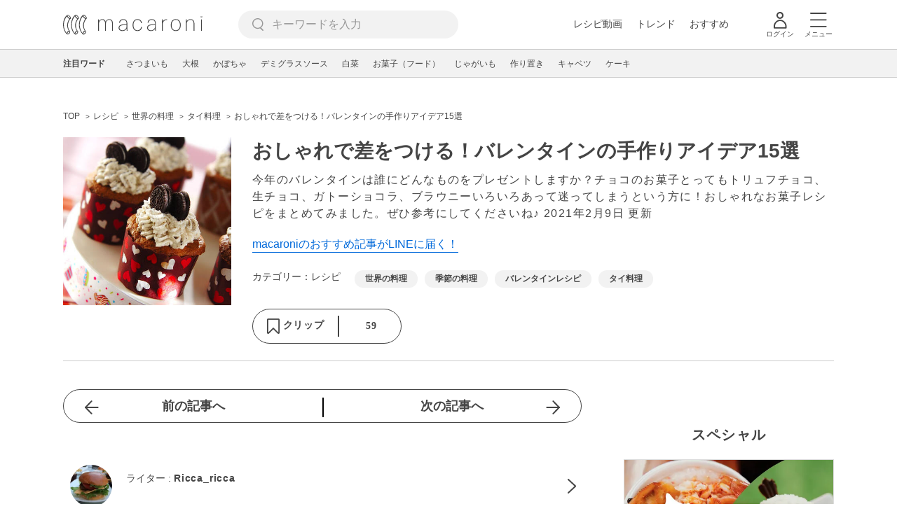

--- FILE ---
content_type: text/html; charset=UTF-8
request_url: https://macaro-ni.jp/68499
body_size: 16329
content:
<!doctype html>
<html lang="ja">
    <head prefix="og: http://ogp.me/ns# fb: http://ogp.me/ns/fb# website: http://ogp.me/ns/website#">
        <title>おしゃれで差をつける！バレンタインの手作りアイデア15選 - macaroni</title>
        <link rel="preconnect" href="https://cdn.macaro-ni.jp">
<link rel="preconnect" href="https://pagead2.googlesyndication.com">
<link rel="preconnect" href="https://www.googletagmanager.com">
    <link rel="preconnect" href="https://googleads.g.doubleclick.net">

                <meta name="description" content="今年のバレンタインは誰にどんなものをプレゼントしますか？チョコのお菓子とってもトリュフチョコ、生チョコ、ガトーショコラ、ブラウニーいろいろあって迷ってしまうという方に！おしゃれなお菓子レシピをまとめてみました。ぜひ参考にしてくださいね♪">
    <meta name="thumbnail" content="https://imgc.eximg.jp/i=https%253A%252F%252Fimage.excite.co.jp%252Fjp%252Ferecipe%252Frecipe%252F3%252F2%252F327e210fc268c1eba2153e60eee7c41a%252F19fe98d7875c668f598824f1c3eae032.jpeg&amp;small=638&amp;quality=70&amp;type=jpeg"/>
    <link rel="canonical" href="https://macaro-ni.jp/68499">
            <link rel="next" href="https://macaro-ni.jp/68499?page=2">
            <link rel="alternate" href="android-app://jp.trustridge.macaroni.app/http/macaro-ni.jp/android/launch/68499"/>

    <script type="text/javascript" language="javascript">
        var vc_pid = "885181680";
    </script>

    
    
                <meta charset="utf-8">
<meta http-equiv="X-UA-Compatible" content="IE=Edge">
    <meta name="robots" content="max-image-preview:large" />
<meta name="viewport" content="width=device-width,initial-scale=1.0,minimum-scale=1.0">

<link title="macaroni [マカロニ]" href="https://macaro-ni.jp/rss/pickup.rss" rel="alternate" type="application/rss+xml">
<link rel="apple-touch-icon" href="https://cdn.macaro-ni.jp/assets/img/top/icon_round.png"/>
<link rel="icon" href="https://cdn.macaro-ni.jp/assets/img/top/favicon.ico">
        
                <link rel="preload" href="https://use.fontawesome.com/releases/v5.8.1/css/all.css" integrity="sha384-50oBUHEmvpQ+1lW4y57PTFmhCaXp0ML5d60M1M7uH2+nqUivzIebhndOJK28anvf" crossorigin="anonymous" onload="this.onload=null;this.rel='stylesheet'" as="style">
<link rel="preload" href="https://maxcdn.bootstrapcdn.com/font-awesome/4.7.0/css/font-awesome.min.css" type="text/css" onload="this.onload=null;this.rel='stylesheet'" as="style">

    <link rel="stylesheet" href="https://cdn.macaro-ni.jp/css/pc/app.css?id=874627804e9c777f69b4b92917467eca" type="text/css" media="all" />
        
            <script type="application/ld+json">
    {
        "@context": "http://schema.org",
        "@type": "WebSite",
        "about": "macaroni [マカロニ] | 食から暮らしを豊かにするライフスタイルメディア",
        "url": "https://macaro-ni.jp/",
        "potentialAction": {
            "@type": "SearchAction",
            "target": "https://macaro-ni.jp/search?q={query}",
            "query-input": "required name=query"
        }
    }
</script>


<script type="application/ld+json">{"@context":"https:\/\/schema.org","@type":"newsArticle","name":"おしゃれで差をつける！バレンタインの手作りアイデア15選","articleSection":"レシピ","contentLocation":{"@type":"Place","name":"日本"},"copyrightHolder":{"@type":"Organization","name":"株式会社トラストリッジ"},"funder":{"@type":"Organization","name":"株式会社トラストリッジ"},"inLanguage":"ja","copyrightYear":"2025","isAccessibleForFree":"true","keywords":["世界の料理","季節の料理","バレンタインレシピ","タイ料理"],"editor":{"@type":"Person","name":"macaroni編集部"},"author":{"@type":"Person","name":"Ricca_ricca","brand":"macaroni（マカロニ）","description":"湘南でのんびり生活を満喫中♪空いた時間には近くのパン屋さんやカフェを巡ったり、おいしそうなレシピを探して作るのが趣味です☆現在は薬膳を勉強しながら子育て奮闘中です。","image":{"@type":"ImageObject","url":"https:\/\/cdn.macaro-ni.jp\/image\/user\/9\/9543\/b413b3aeb33cbd097d699f56115c2926.jpg"},"worksFor":"macaroni（マカロニ）","funder":{"@type":"Organization","name":"株式会社トラストリッジ"},"contactPoint":{"@type":"ContactPoint","telephone":"03-6412-8794","email":"info@macaro-ni.jp","contactType":"総合窓口","areaServed":"JP","availableLanguage":"Japanese"},"url":"https:\/\/macaro-ni.jp\/user\/yukayuka08","sameAs":[],"hasCredential":[]},"datePublished":"2018-12-04 11:26:42","description":"今年のバレンタインは誰にどんなものをプレゼントしますか？チョコのお菓子とってもトリュフチョコ、生チョコ、ガトーショコラ、ブラウニーいろいろあって迷ってしまうという方に！おしゃれなお菓子レシピをまとめてみました。ぜひ参考にしてくださいね♪","headline":"おしゃれで差をつける！バレンタインの手作りアイデア15選","image":{"@type":"ImageObject","url":["https:\/\/imgc.eximg.jp\/i=https%253A%252F%252Fimage.excite.co.jp%252Fjp%252Ferecipe%252Frecipe%252Fa%252Fc%252Faccd3c783669a292582fe39eff667f32%252F0b7e751482b83f9c4ec8e07efa80f6fd.jpeg\u0026small=638\u0026quality=70\u0026type=jpeg","https:\/\/cdn.oceans-nadia.com\/rs\/820\/1228\/is\/upload\/save_image\/f7\/f756632b0345.jpg","https:\/\/cdn.oceans-nadia.com\/rs\/820\/1228\/is\/upload\/save_image\/20\/20140126075150_tmp.jpg","https:\/\/imgc.eximg.jp\/i=https%253A%252F%252Fimage.excite.co.jp%252Fjp%252Ferecipe%252Frecipe%252F1%252F6%252F16ffe23ca1e08988e4cf5958ea1064ac%252F0e912ed0e0fe15c80c9feb7bea04348b.jpeg\u0026small=638\u0026quality=70\u0026type=jpeg","https:\/\/imgc.eximg.jp\/i=https%253A%252F%252Fimage.excite.co.jp%252Fjp%252Ferecipe%252Frecipe%252F3%252F5%252F358474db34ad3745231335d0066ccef2%252F10c6e2eeb7a0a389ef7acd6666848eec.jpeg\u0026small=638\u0026quality=70\u0026type=jpeg","https:\/\/cdn.oceans-nadia.com\/rs\/820\/1228\/is\/upload\/save_image\/20\/20140213070313_tmp.jpeg"]},"thumbnailUrl":["https:\/\/imgc.eximg.jp\/i=https%253A%252F%252Fimage.excite.co.jp%252Fjp%252Ferecipe%252Frecipe%252F3%252F2%252F327e210fc268c1eba2153e60eee7c41a%252F19fe98d7875c668f598824f1c3eae032.jpeg\u0026small=638\u0026quality=70\u0026type=jpeg?p=1x1","https:\/\/imgc.eximg.jp\/i=https%253A%252F%252Fimage.excite.co.jp%252Fjp%252Ferecipe%252Frecipe%252F3%252F2%252F327e210fc268c1eba2153e60eee7c41a%252F19fe98d7875c668f598824f1c3eae032.jpeg\u0026small=638\u0026quality=70\u0026type=jpeg?p=4x3","https:\/\/imgc.eximg.jp\/i=https%253A%252F%252Fimage.excite.co.jp%252Fjp%252Ferecipe%252Frecipe%252F3%252F2%252F327e210fc268c1eba2153e60eee7c41a%252F19fe98d7875c668f598824f1c3eae032.jpeg\u0026small=638\u0026quality=70\u0026type=jpeg?p=16x9"],"publisherImprint":{"@type":"Organization","name":"macaroni（マカロニ）","logo":{"@type":"ImageObject","url":"https:\/\/cdn.macaro-ni.jp\/assets\/img\/v2\/pc_logo_black_215_35.png"}},"publisher":{"@type":"Organization","name":"株式会社トラストリッジ","logo":{"@type":"ImageObject","url":"https:\/\/cdn.macaro-ni.jp\/assets\/img\/trustridge_logo.png"}},"dateModified":"2025-06-27T02:37:24.000000Z","mainEntityOfPage":"https:\/\/macaro-ni.jp\/68499"}</script>

<script type="application/ld+json">
{"@context":"https:\/\/schema.org","@type":"BreadcrumbList","itemListElement":[{"@type":"ListItem","position":1,"name":"レシピ","item":"https:\/\/macaro-ni.jp\/category\/recipe"},{"@type":"ListItem","position":2,"name":"世界の料理","item":"https:\/\/macaro-ni.jp\/tag\/recipes\/2212"},{"@type":"ListItem","position":3,"name":"タイ料理","item":"https:\/\/macaro-ni.jp\/tag\/recipes\/2213"},{"@type":"ListItem","position":4,"name":"おしゃれで差をつける！バレンタインの手作りアイデア15選"}]}
</script>




<script type="application/ld+json">
{"@context":"https:\/\/schema.org","@type":"Recipe","name":"おしゃれで差をつける！バレンタインの手作りアイデア15選","image":["https:\/\/imgc.eximg.jp\/i=https%253A%252F%252Fimage.excite.co.jp%252Fjp%252Ferecipe%252Frecipe%252F3%252F2%252F327e210fc268c1eba2153e60eee7c41a%252F19fe98d7875c668f598824f1c3eae032.jpeg\u0026small=638\u0026quality=70\u0026type=jpeg","https:\/\/imgc.eximg.jp\/i=https%253A%252F%252Fimage.excite.co.jp%252Fjp%252Ferecipe%252Frecipe%252F3%252F2%252F327e210fc268c1eba2153e60eee7c41a%252F19fe98d7875c668f598824f1c3eae032.jpeg\u0026small=638\u0026quality=70\u0026type=jpeg","https:\/\/imgc.eximg.jp\/i=https%253A%252F%252Fimage.excite.co.jp%252Fjp%252Ferecipe%252Frecipe%252F3%252F2%252F327e210fc268c1eba2153e60eee7c41a%252F19fe98d7875c668f598824f1c3eae032.jpeg\u0026small=638\u0026quality=70\u0026type=jpeg"],"author":{"@type":"Person","name":"Ricca_ricca","brand":"macaroni（マカロニ）","description":"湘南でのんびり生活を満喫中♪空いた時間には近くのパン屋さんやカフェを巡ったり、おいしそうなレシピを探して作るのが趣味です☆現在は薬膳を勉強しながら子育て奮闘中です。","image":{"@type":"ImageObject","url":"https:\/\/cdn.macaro-ni.jp\/image\/user\/9\/9543\/b413b3aeb33cbd097d699f56115c2926.jpg"},"worksFor":"macaroni（マカロニ）","funder":{"@type":"Organization","name":"株式会社トラストリッジ"},"contactPoint":{"@type":"ContactPoint","telephone":"03-6412-8794","email":"info@macaro-ni.jp","contactType":"総合窓口","areaServed":"JP","availableLanguage":"Japanese"},"url":"https:\/\/macaro-ni.jp\/user\/yukayuka08","sameAs":[],"hasCredential":[]},"datePublished":"2018-12-04T11:26:42+09:00","dateModified":"2021-02-09T16:15:38+09:00","keywords":"バレンタインレシピ, タイ料理","description":"今年のバレンタインは誰にどんなものをプレゼントしますか？チョコのお菓子とってもトリュフチョコ、生チョコ、ガトーショコラ、ブラウニーいろいろあって迷ってしまうという方に！おしゃれなお菓子レシピをまとめてみました。ぜひ参考にしてくださいね♪","recipeCategory":"世界の料理, 季節の料理","recipeCuisine":"日本","interactionStatistic":[{"@type":"InteractionCounter","interactionType":{"@type":"LikeAction"},"userInteractionCount":59}]}
</script>

            <meta name="twitter:card" content="summary_large_image">
    <meta name="twitter:site" content="@macaroni_news">
    <meta name="twitter:title" content="おしゃれで差をつける！バレンタインの手作りアイデア15選 - macaroni">
    <meta name="twitter:description" content="今年のバレンタインは誰にどんなものをプレゼントしますか？チョコのお菓子とってもトリュフチョコ、生チョコ、ガトーショコラ、ブラウニーいろいろあって迷ってしまうという方に！おしゃれなお菓子レシピをまとめてみました。ぜひ参考にしてくださいね♪">
    <meta name="twitter:image" content="https://imgc.eximg.jp/i=https%253A%252F%252Fimage.excite.co.jp%252Fjp%252Ferecipe%252Frecipe%252F3%252F2%252F327e210fc268c1eba2153e60eee7c41a%252F19fe98d7875c668f598824f1c3eae032.jpeg&amp;small=638&amp;quality=70&amp;type=jpeg">
    <meta property="og:locale" content="ja_JP">
    <meta property="og:title" content="おしゃれで差をつける！バレンタインの手作りアイデア15選 - macaroni">
    <meta property="og:type" content="article">
            <meta property="og:image" content="https://imgc.eximg.jp/i=https%253A%252F%252Fimage.excite.co.jp%252Fjp%252Ferecipe%252Frecipe%252F3%252F2%252F327e210fc268c1eba2153e60eee7c41a%252F19fe98d7875c668f598824f1c3eae032.jpeg&amp;small=638&amp;quality=70&amp;type=jpeg">
            <meta property="og:image" content="https://imgc.eximg.jp/i=https%253A%252F%252Fimage.excite.co.jp%252Fjp%252Ferecipe%252Frecipe%252Fa%252Fc%252Faccd3c783669a292582fe39eff667f32%252F0b7e751482b83f9c4ec8e07efa80f6fd.jpeg&amp;small=638&amp;quality=70&amp;type=jpeg">
            <meta property="og:image" content="https://cdn.oceans-nadia.com/rs/820/1228/is/upload/save_image/f7/f756632b0345.jpg">
            <meta property="og:image" content="https://cdn.oceans-nadia.com/rs/820/1228/is/upload/save_image/20/20140126075150_tmp.jpg">
            <meta property="og:image" content="https://imgc.eximg.jp/i=https%253A%252F%252Fimage.excite.co.jp%252Fjp%252Ferecipe%252Frecipe%252F1%252F6%252F16ffe23ca1e08988e4cf5958ea1064ac%252F0e912ed0e0fe15c80c9feb7bea04348b.jpeg&amp;small=638&amp;quality=70&amp;type=jpeg">
            <meta property="og:image" content="https://imgc.eximg.jp/i=https%253A%252F%252Fimage.excite.co.jp%252Fjp%252Ferecipe%252Frecipe%252F3%252F5%252F358474db34ad3745231335d0066ccef2%252F10c6e2eeb7a0a389ef7acd6666848eec.jpeg&amp;small=638&amp;quality=70&amp;type=jpeg">
            <meta property="og:image" content="https://cdn.oceans-nadia.com/rs/820/1228/is/upload/save_image/20/20140213070313_tmp.jpeg">
        <meta property="og:url" content="https://macaro-ni.jp/68499">
    <meta property="og:description" content="今年のバレンタインは誰にどんなものをプレゼントしますか？チョコのお菓子とってもトリュフチョコ、生チョコ、ガトーショコラ、ブラウニーいろいろあって迷ってしまうという方に！おしゃれなお菓子レシピをまとめてみました。ぜひ参考にしてくださいね♪">
    <meta property="og:site_name" content="macaroni [マカロニ]">
            <meta property="fb:pages" content="655800347811781" />
<meta property="fb:app_id" content="1385631188326032">
<meta property="og:locale" content="ja_JP">



        
                <meta name="google-site-verification" content="saZ5TzkpiWbKncaD59bFWjg5O4k9zq4FYyHj6Rwj7_4" />


<script>
    (async function() {
        try {
            
            const response = await fetch('/api/users/id', {
                method: 'GET',
                credentials: 'include',
                headers: {
                    'X-Requested-With': 'XMLHttpRequest',
                    'Accept': 'application/json'
                }
            });

            if (response.ok) {
                const data = await response.json();
                window.dataLayer = window.dataLayer || [];
                window.dataLayer.push({
                    'user_id': data.user_id,
                    'event': 'gtm.set_user_id'
                });
            }
        } catch (error) {
            console.error('ユーザーID取得apiの実行に失敗');
        } finally {
            
            (function(w,d,s,l,i){w[l]=w[l]||[];w[l].push({'gtm.start':
                new Date().getTime(),event:'gtm.js'});var f=d.getElementsByTagName(s)[0],
                j=d.createElement(s),dl=l!='dataLayer'?'&l='+l:'';j.async=true;j.src=
                'https://www.googletagmanager.com/gtm.js?id='+i+dl;f.parentNode.insertBefore(j,f);
            })(window,document,'script','dataLayer','GTM-5W8H9MR');
        }
    })();
</script>

<meta name="format-detection" content="telephone=no">



    
    
    <meta name="p:domain_verify" content="a55e853810e2afd5944437594a6adb5b"/>
        
        
        <script async="async" src="https://securepubads.g.doubleclick.net/tag/js/gpt.js"></script>
    <script>
        window.googletag = window.googletag || {cmd: []};
        var google_interstitial_slot;
        googletag.cmd.push(function() {
            google_interstitial_slot = googletag.defineOutOfPageSlot("/146460235/M_PC_ART_Interstitial", googletag.enums.OutOfPageFormat.INTERSTITIAL);
            if (google_interstitial_slot) {
                google_interstitial_slot.addService(googletag.pubads());
            }
            googletag.pubads().enableSingleRequest();
            googletag.enableServices();
            googletag.display(google_interstitial_slot);
        });
    </script>

    
    <script>
        window.gnshbrequest = window.gnshbrequest || {cmd:[]};
        window.gnshbrequest.cmd.push(function(){
            window.gnshbrequest.forceInternalRequest();
        });
    </script>
    <script async src="https://securepubads.g.doubleclick.net/tag/js/gpt.js"></script>
    <script async src="https://cpt.geniee.jp/hb/v1/219635/1438/wrapper.min.js"></script>

    
    <script type="text/javascript">
        window.googletag = window.googletag || {cmd: []};
        googletag.cmd.push(function () {
            
            googletag.defineSlot('/146460235/PC_ALL_1stRec', [[1, 1], [300, 250], 'fluid'], 'div-gpt-ad-00001-0').addService(googletag.pubads());
            googletag.defineSlot('/146460235/PC_ALL_2ndRec', [[300, 250], 'fluid'], 'div-gpt-ad-00002-0').addService(googletag.pubads());
            googletag.defineSlot('/146460235/PC_ART_3rdRec', [[1, 1], [300, 250], 'fluid'], 'div-gpt-ad-00003-0').addService(googletag.pubads());
            googletag.defineSlot('/146460235/PC_ART_4thRec', [[1, 1], [300, 250], [300, 600], 'fluid'], 'div-gpt-ad-00004-0').addService(googletag.pubads());
            googletag.defineSlot('/146460235/PC_ART_Overlay', [[1, 1], [728, 90]], 'div-gpt-ad-00050-0').addService(googletag.pubads());
            googletag.defineSlot('/146460235/M_PC_ALL_2ndRec2', [[1, 1], [300, 250], 'fluid'], 'div-gpt-ad-00002-2-0').addService(googletag.pubads());
            googletag.defineSlot('/146460235/PC_ALL_2ndRec3', [[1, 1], [300, 250], 'fluid'], 'div-gpt-ad-00002-3-0').addService(googletag.pubads());
            googletag.defineSlot('/146460235/PC_ART_LeftRec', [[300, 250], [336, 280], 'fluid'], 'div-gpt-ad-00021-0').addService(googletag.pubads());
            googletag.defineSlot('/146460235/PC_ART_RightRec', [[300, 250], [336, 280], 'fluid'], 'div-gpt-ad-00022-0').addService(googletag.pubads());

                            
                googletag.defineSlot('/146460235/PC_ART_Billboard', [[1, 1], [728, 90], [970, 90], [970, 250], 'fluid'], 'div-gpt-ad-00010-0').addService(googletag.pubads());
                                    googletag.defineSlot('/146460235/PC_ART_InLeftRec', [[300, 250], [336, 280], 'fluid'], 'div-gpt-ad-00011-0').addService(googletag.pubads());
                    googletag.defineSlot('/146460235/PC_ART_InRightRec', [[300, 250], [336, 280], 'fluid'], 'div-gpt-ad-00012-0').addService(googletag.pubads());
                                                    googletag.defineSlot('/146460235/PC_ART_In2LeftRec', [[300, 250], [336, 280], 'fluid'], 'div-gpt-ad-00013-0').addService(googletag.pubads());
                    googletag.defineSlot('/146460235/PC_ART_In2RightRec', [[300, 250], [336, 280], 'fluid'], 'div-gpt-ad-00014-0').addService(googletag.pubads());
                            
            googletag.pubads().enableSingleRequest();
            googletag.pubads().collapseEmptyDivs();
            googletag.enableServices();
        });
    </script>

    


    
            <script type="text/javascript">
            window._taboola = window._taboola || [];
            _taboola.push({article:'auto'});
            !function (e, f, u, i) {
                if (!document.getElementById(i)){
                    e.async = 1;
                    e.src = u;
                    e.id = i;
                    f.parentNode.insertBefore(e, f);
                }
            }(document.createElement('script'),
                document.getElementsByTagName('script')[0],
                '//cdn.taboola.com/libtrc/macaroni/loader.js',
                'tb_loader_script');
            if(window.performance && typeof window.performance.mark == 'function')
            {window.performance.mark('tbl_ic');}
        </script>
    
    </head>
    <body>
                    <noscript><iframe src="https://www.googletagmanager.com/ns.html?id=GTM-5W8H9MR"
height="0" width="0" style="display:none;visibility:hidden"></iframe></noscript>


<script type="text/javascript">
    service_domain = "macaro-ni.jp";
</script>

    
    <div id="fb-root"></div>
                <div class="l-wrapper">
            <header class="globalHeader" id="js-globalHeader">
    
    <div class="drawerMenu">
    <input class="drawerMenu__drawerMenuCheckbox" id="drawerMenuCheckbox" type="checkbox">
    <label class="drawerMenu__overlay" for="drawerMenuCheckbox"></label>

    <div class="drawerMenu__inner">
        <label class="drawerMenu__closeAction" for="drawerMenuCheckbox">
            <div class="drawerMenu__closeButton"></div>
            <p class="drawerMenu__closeText">閉じる</p>
        </label>
        <ul class="drawerMenu__itemWrapper">
            <li class="drawerMenu__item">
                <a href="/trend" class="drawerMenu__link ga_inside_link">
                    <img
                        src="https://cdn.macaro-ni.jp/assets/img/v4/trend.svg"
                        class="drawerMenu__icon"
                        loading="lazy"
                        alt=""
                    >
                    <p class="drawerMenu__text">トレンドニュース</p>
                </a>
            </li>
                            <li class="drawerMenu__item">
                    <a href="/category/recipe" class="drawerMenu__link ga_category">
                        <img
                            src="https://cdn.macaro-ni.jp/assets/img/v4/recipe.svg"
                            class="drawerMenu__icon"
                            loading="lazy"
                            alt=""
                        >
                        <p class="drawerMenu__text">レシピ</p>
                    </a>
                </li>
                
                                    <li class="drawerMenu__item">
                        <a class="drawerMenu__link ga_inside_link" href="/movie">
                            <img
                                src="https://cdn.macaro-ni.jp/assets/img/v4/movie.svg"
                                class="drawerMenu__icon"
                                loading="lazy"
                                alt=""
                            >
                            <p class="drawerMenu__text">レシピ動画</p>
                        </a>
                    </li>
                                            <li class="drawerMenu__item">
                    <a href="/category/gourmet" class="drawerMenu__link ga_category">
                        <img
                            src="https://cdn.macaro-ni.jp/assets/img/v4/gourmet.svg"
                            class="drawerMenu__icon"
                            loading="lazy"
                            alt=""
                        >
                        <p class="drawerMenu__text">おでかけ</p>
                    </a>
                </li>
                
                                            <li class="drawerMenu__item">
                    <a href="/category/living" class="drawerMenu__link ga_category">
                        <img
                            src="https://cdn.macaro-ni.jp/assets/img/v4/living.svg"
                            class="drawerMenu__icon"
                            loading="lazy"
                            alt=""
                        >
                        <p class="drawerMenu__text">暮らし</p>
                    </a>
                </li>
                
                                            <li class="drawerMenu__item">
                    <a href="/category/health" class="drawerMenu__link ga_category">
                        <img
                            src="https://cdn.macaro-ni.jp/assets/img/v4/health.svg"
                            class="drawerMenu__icon"
                            loading="lazy"
                            alt=""
                        >
                        <p class="drawerMenu__text">ヘルス&amp;ビューティー</p>
                    </a>
                </li>
                
                                            <li class="drawerMenu__item">
                    <a href="/category/food" class="drawerMenu__link ga_category">
                        <img
                            src="https://cdn.macaro-ni.jp/assets/img/v4/food.svg"
                            class="drawerMenu__icon"
                            loading="lazy"
                            alt=""
                        >
                        <p class="drawerMenu__text">フード&amp;ドリンク</p>
                    </a>
                </li>
                
                                        <li class="drawerMenu__item">
                <a href="/topics" class="drawerMenu__link ga_inside_link">
                    <img
                        src="https://cdn.macaro-ni.jp/assets/img/v4/topics.svg"
                        class="drawerMenu__icon"
                        loading="lazy"
                        alt=""
                    >
                    <p class="drawerMenu__text">特集</p>
                </a>
            </li>
            <li class="drawerMenu__item">
                <a href="/serialize" class="drawerMenu__link ga_inside_link">
                    <img
                        src="https://cdn.macaro-ni.jp/assets/img/v4/serialize.svg"
                        class="drawerMenu__icon"
                        loading="lazy"
                        alt=""
                    >
                    <p class="drawerMenu__text">連載</p>
                </a>
            </li>
            <li class="drawerMenu__item">
                <a href="/mate" class="drawerMenu__link ga_inside_link">
                    <img
                        src="https://cdn.macaro-ni.jp/assets/img/v4/mate.svg"
                        class="drawerMenu__icon"
                        loading="lazy"
                        alt=""
                    />
                    <p class="drawerMenu__text">マカロニメイト</p>
                </a>
            </li>
            <li class="drawerMenu__item">
                <a href="https://ranking.macaro-ni.jp/votes/voting?utm_source=media&utm_medium=macaroni" class="drawerMenu__link">
                    <img
                        src="https://cdn.macaro-ni.jp/assets/img/v4/ranking.svg"
                        class="drawerMenu__icon"
                        loading="lazy"
                        alt=""
                    />
                    <p class="drawerMenu__text">人気投票に参加</p>
                </a>
            </li>
        </ul>
        <div class="drawerMenu__linkWrapper">
                            <a class="drawerMenu__link ga_inside_link" href="/login">ログイン</a>
                                    <img
                src="https://cdn.macaro-ni.jp/assets/img/v4/login_white.svg"
                class="drawerMenu__linkIcon"
                loading="lazy"
                alt=""
            >
        </div>
        <div class="drawerMenu__infoSnsWrapper">
            <a class="drawerMenu__infoSnsIconList ga_outside_link" href="https://twitter.com/macaroni_news" target="_blank">
                <img class="drawerMenu__infoSnsIcon" src="https://cdn.macaro-ni.jp/assets/img/v4/x.svg" alt="X" loading="lazy">
            </a>
            <a class="drawerMenu__infoSnsIconList ga_outside_link" href="https://www.facebook.com/macaroni.jp/" target="_blank">
                <img class="drawerMenu__infoSnsIcon" src="https://cdn.macaro-ni.jp/assets/img/v4/facebook.svg" alt="Facebook" loading="lazy">
            </a>
            <a class="drawerMenu__infoSnsIconList ga_outside_link" href="https://www.instagram.com/macaroni_news/" target="_blank">
                <img class="drawerMenu__infoSnsIcon" src="https://cdn.macaro-ni.jp/assets/img/v4/instagram.png" alt="Instagram" loading="lazy">
            </a>
            <a class="drawerMenu__infoSnsIconList ga_outside_link" href="https://www.youtube.com/channel/UC6vzXCyUFiz0wMF6aIe7Isg" target="_blank">
                <img class="drawerMenu__infoSnsIcon" src="https://cdn.macaro-ni.jp/assets/img/v4/youtube.png" alt="YouTube" loading="lazy">
            </a>
        </div>
    </div>
</div>

    <div class="globalHeader__inner">
        <div class="globalHeader__logoWrapper">
            <a class="globalHeader__logoText ga_inside_link" href="/">
                <img class="globalHeader__logoText" src="https://cdn.macaro-ni.jp/assets/img/v4/header_logo.svg" alt="マカロニ">
            </a>
        </div>
        <section class="searchMenu">
    <input class="searchMenu__searchMenuCheckbox" id="searchMenuCheckbox" type="checkbox">
    <div class="searchMenu__inner">

        <div class="searchMenu__formWrapper">
            <div class="searchMenu__searchFormWrapper">
                <form action="/search" method="get" id="searchForm" class="searchMenu__form">
                                            <input type="text" class="searchMenu__formInput" id="searchFormKeywordInput" name="q" placeholder="キーワードを入力" autocomplete="off">
                                        <img
                        src="https://cdn.macaro-ni.jp/assets/img/v4/cross.svg"
                        alt=""
                        id="searchKeywordDelete"
                        class="searchMenu__keywordDeleteIcon"
                        loading="lazy"
                    />
                </form>
            </div>
        </div>
        <div class="searchMenu__keywordWrapper">
            <div id="suggestWrapper" class="searchMenu__suggestWrapper"></div>
            <span class="searchMenu__keywordTitle">人気のキーワード</span>
            <ul class="searchMenu__keywordListWrapper">
                                                            <li class="searchMenu__keywordList">
                            <a href="/tag/recipes/2935" class="searchMenu__keywordLink ga_inside_link">乾物・海藻・こんにゃく</a>
                        </li>
                                                                                <li class="searchMenu__keywordList">
                            <a href="/tag/recipes/3302" class="searchMenu__keywordLink ga_inside_link">果物</a>
                        </li>
                                                                                <li class="searchMenu__keywordList">
                            <a href="/tag/recipes/2099" class="searchMenu__keywordLink ga_inside_link">麺料理</a>
                        </li>
                                                                                <li class="searchMenu__keywordList">
                            <a href="/tag/recipes/4767" class="searchMenu__keywordLink ga_inside_link">大量消費</a>
                        </li>
                                                                                <li class="searchMenu__keywordList">
                            <a href="/tag/5468" class="searchMenu__keywordLink ga_inside_link">下ごしらえ・下処理</a>
                        </li>
                                                                                <li class="searchMenu__keywordList">
                            <a href="/tag/recipes/2448" class="searchMenu__keywordLink ga_inside_link">鍋料理</a>
                        </li>
                                                                                <li class="searchMenu__keywordList">
                            <a href="/tag/recipes/3028" class="searchMenu__keywordLink ga_inside_link">野菜</a>
                        </li>
                                                                                <li class="searchMenu__keywordList">
                            <a href="/tag/recipes/4749" class="searchMenu__keywordLink ga_inside_link">調理器具を使ったレシピ</a>
                        </li>
                                                                                <li class="searchMenu__keywordList">
                            <a href="/tag/recipes/2360" class="searchMenu__keywordLink ga_inside_link">卵料理</a>
                        </li>
                                                </ul>
        </div>
    </div>
    <label class="searchMenu__overlay" for="searchMenuCheckbox"></label>
</section>

        <div class="globalHeader__searchFormWrapper">
            <form action="/search" method="get" id="searchForm" class="globalHeader__form">
                                   <input type="text" readonly="readonly" class="globalHeader__formInput" id="toggleSearchFormView" name="q" placeholder="キーワードを入力" autocomplete="off">
                            </form>
        </div>
        <div class="globalHeader__menuWrapper">
            <div class="globalHeader__menuListWrapper">
                <div class="globalHeader__menuList">
                    <a class="globalHeader__menuLink ga_inside_link" href="/movie">レシピ動画</a>
                </div>
                <div class="globalHeader__menuList">
                    <a class="globalHeader__menuLink ga_inside_link" href="/trend">トレンド</a>
                </div>
                <div class="globalHeader__menuList">
                    <a class="globalHeader__menuLink ga_inside_link" href="/topics">おすすめ</a>
                </div>
            </div>
            <div class="globalHeader__actionWrapper">
                
                                    <div class="globalHeader__iconList">
                        <a href="/login" class="ga_inside_link">
                            <span class="globalHeader__iconWrapper">
                                <img class="globalHeader__icon" src="https://cdn.macaro-ni.jp/assets/img/v4/login.svg" alt="">
                            </span>
                            <span class="globalHeader__iconDescription">ログイン</span>
                        </a>
                    </div>
                                                <div class="globalHeader__iconList">
                    <label for="drawerMenuCheckbox" class="globalHeader__drawerCheckboxLabel">
                        <span class="globalHeader__iconWrapper">
                            <img class="globalHeader__icon" src="https://cdn.macaro-ni.jp/assets/img/v4/menu.svg" alt="">
                        </span>
                        <span class="globalHeader__iconDescription">メニュー</span>
                    </label>
                </div>
            </div>
        </div>
    </div>
</header>
            <div class="featuredTag">
    <div class="featuredTag__wrapper">
        <div class="featuredTag__label">注目ワード</div>
        <div id="featuredTagList" class="featuredTag__tagWrapper">
            
        </div>
    </div>
</div>
            <div class="l-contentsHeader">
                    <aside class="ad-billboard">
        <div id='div-gpt-ad-00010-0'>
            <script>
                googletag.cmd.push(function() { googletag.display('div-gpt-ad-00010-0'); });
            </script>
        </div>
    </aside>
                
                                    <div class="articleHeader">
                                <section class="breadcrumb--article">
            
        <ol class="breadcrumb__items">
                            <li class="breadcrumb__item breadcrumb__tagView">
                                            <a href="/" class="breadcrumb__link ga_inside_link">
                            <span class="breadcrumb__text">TOP</span>
                        </a>
                                    </li>
                            <li class="breadcrumb__item breadcrumb__tagView">
                                            <a href="/category/recipe" class="breadcrumb__link ga_inside_link">
                            <span class="breadcrumb__text">レシピ</span>
                        </a>
                                    </li>
                            <li class="breadcrumb__item breadcrumb__tagView">
                                            <a href="/tag/recipes/2212" class="breadcrumb__link ga_inside_link">
                            <span class="breadcrumb__text">世界の料理</span>
                        </a>
                                    </li>
                            <li class="breadcrumb__item breadcrumb__tagView">
                                            <a href="/tag/recipes/2213" class="breadcrumb__link ga_inside_link">
                            <span class="breadcrumb__text">タイ料理</span>
                        </a>
                                    </li>
                            <li class="breadcrumb__item breadcrumb__tagView">
                                            <div class="breadcrumb__link">
                            <span class="breadcrumb__text">おしゃれで差をつける！バレンタインの手作りアイデア15選</span>
                        </div>
                                    </li>
                    </ol>
    </section>
                                <div class="articleInfo">
    
    
    <div class="articleInfo__info">
                    <div class="articleInfo__thumbnailWrapper">
                <img
                    class="articleInfo__thumbnail"
                    src="https://imgc.eximg.jp/i=https%253A%252F%252Fimage.excite.co.jp%252Fjp%252Ferecipe%252Frecipe%252F3%252F2%252F327e210fc268c1eba2153e60eee7c41a%252F19fe98d7875c668f598824f1c3eae032.jpeg&amp;small=638&amp;quality=70&amp;type=jpeg"
                />
            </div>
                <div class="articleInfo__descriptionWrapper">
            <h1 class="articleInfo__title">おしゃれで差をつける！バレンタインの手作りアイデア15選</h1>
            <p class="articleInfo__description">今年のバレンタインは誰にどんなものをプレゼントしますか？チョコのお菓子とってもトリュフチョコ、生チョコ、ガトーショコラ、ブラウニーいろいろあって迷ってしまうという方に！おしゃれなお菓子レシピをまとめてみました。ぜひ参考にしてくださいね♪
                <span>2021年2月9日 更新</span>
            </p>
                            <a class="articleInfo__descriptionPromotion" href="https://line.me/R/ti/p/%40oa-macaroni">macaroniのおすすめ記事がLINEに届く！</a>
                        <div class="articleInfo__otherWrapper">
                <div class="articleInfo__otherList">
                    <div class="articleInfo__categoryTitle">カテゴリー：</div>
                    <div class="articleInfo__categoryNameWrapper">
                        <a class="articleInfo__categoryName" href="/category/recipe">レシピ</a>
                    </div>
                </div>
                
                                <div class="articleInfo__tagAndDateWrapper">
                    <div class="articleTag__tagWrapper">
            <a href="/tag/recipes/2212" class="articleTag__tagLink">
            <span class="articleTag__tag">世界の料理</span>
        </a>
            <a href="/tag/recipes/4701" class="articleTag__tagLink">
            <span class="articleTag__tag">季節の料理</span>
        </a>
            <a href="/tag/recipes/4709" class="articleTag__tagLink">
            <span class="articleTag__tag">バレンタインレシピ</span>
        </a>
            <a href="/tag/recipes/2213" class="articleTag__tagLink">
            <span class="articleTag__tag">タイ料理</span>
        </a>
    </div>
                </div>
            </div>

            <div class="articleInfo__clipSection">
                <div class="articleInfo__videoInfoWrapper">
                    
                    
                    
                    
                                    </div>
                <div class="serviceButtons">
            <div class="serviceButtons__clipWrapper" id="fav_area">
            <div
                id="pc_summary_like"
                class="serviceButtons__clip"
                data-delay_login="pc_summary_like"
                data-delay_login_param="summary_id:68499"
                data-color="#E3D099"
                data-is-login=""
                data-login-url="https://macaro-ni.jp/login"
            >
                <a id="like_bt" class="serviceButtons__clipLink">
                    <span class="serviceButtons__clipButton clip_button " style="background-color: #fff" data-color="#E3D099">
                        <div class="serviceButtons__clipImageWrapper">
                            <img class="serviceButtons__clipImage clip_image" src="https://cdn.macaro-ni.jp/assets/img/v4/clip.png">
                            <span class="serviceButtons__clipText">クリップ</span>
                        </div>
                        <span class="serviceButtons__clipDelimiter"></span>
                        <span class="serviceButtons__clipCount">59</span>
                    </span>
                </a>
            </div>
        </div>
    </div>
            </div>
        </div>
    </div>
</div>


                        </div>
                            </div>
            <div class="l-contentsWrapper">
                <main role="main" class="l-main">
                    <article class="l-article">
                            
    
    <section
            class="articleShow"
            data-article-id="68499"
            data-video-url=""
    >
        
        
        
                    <div class="articleShow__topTransition">
                <a href="https://macaro-ni.jp/162046"
                   class="articleShow__topPrevArticleLink">
                    前の記事へ
                </a>
                <a href="https://macaro-ni.jp/71352"
                   class="articleShow__topNextArticleLink">
                    次の記事へ
                </a>
            </div>
        
        
                    <div class="articleShow__info">
                <div class="articleShow__border"></div>
                <div class="articleShow__writer">
                    <div class="articleShow__writerLeft">
                        <img
                                class="articleShow__writerImage"
                                src="https://cdn.macaro-ni.jp/image/user/9/9543/b413b3aeb33cbd097d699f56115c2926.jpg?p=mini"
                        />
                    </div>
                    <div class="articleShow__writerRight">
                        <p class="articleShow__writerText">ライター : <span
                                    class="articleShow__writerName">Ricca_ricca</span></p>
                        <p class="articleShow__writerPosition"></p>
                        <img
                            src="https://cdn.macaro-ni.jp/assets/img/v4/writerLink.svg"
                            class="articleShow__writerImageIcon"
                            loading="lazy"
                        />
                    </div>
                    <a class="ga_inside_link articleShow__writerNameLink"
                       href="/user/yukayuka08"></a>
                </div>
                            </div>
        
                    <div id="nativeAd_pc_underWriter" class="articleShow__nativeAd">
                <script>
                    document.addEventListener('DOMContentLoaded', function () {
                        window.nativeAdApiResult === null ? window.targetNativeAdUnitQueueList.push('nativeAd_pc_underWriter') : window.embedNativeAd('nativeAd_pc_underWriter');
                    });
                </script>
            </div>
        
                    <div class="articleShow__headLine">
                <div class="articleShow__headLineTitleWrapper">
                    <h2 class="articleShow__headLineTitle">目次</h2>
                    <div class="articleShow__headLineToggle headLineToggle">
                        <span class="articleShow__headLineToggleText" data-is-open="true">小見出しも全て表示</span>
                        <span class="articleShow__headLineToggleText" data-is-open="false">閉じる</span>
                        <img
                            src="https://cdn.macaro-ni.jp/assets/img/gray_arrow_icon_right.png"
                            class="articleShow__headLineToggleIcon"
                            alt="開閉"
                            width="8"
                            height="12"
                            loading="lazy"
                            data-is-open="false"
                        >
                    </div>
                </div>
                <nav class="articleShow__headingListItemsWrapper">
                    <ul class="articleShow__headingListItems">
                                                    <li class="articleShow__headingListItem--large">
                                <div class="articleShow__headingListItemRow">
                                    <div class="articleShow__headingListItemDot--large"></div>
                                    <div data-to="heading-3765325"
                                        onclick="ga('send', {hitType:'event', eventCategory:'AgendaClick', eventAction: location.pathname, eventLabel: 'heading-3765325'});">
                                        <a class="articleShow__headingListLink ga_inside_link"
                                            href="/68499#heading-3765325">
                                                <p class="articleShow__headingListTitle">定番人気！おしゃれなトリュフチョコレートレシピ</p>
                                        </a>
                                    </div>
                                </div>
                                                                    <ul class="articleShow__headingListItems">
                                                                                    <li class="articleShow__headingListItem--medium" data-is-open="false">
                                                <div class="articleShow__headingListItemRow">
                                                    <div class="articleShow__headingListItemDot--medium"></div>
                                                    <div data-to="heading-3765326"
                                                        onclick="ga('send', {hitType:'event', eventCategory:'AgendaClick', eventAction: location.pathname, eventLabel: 'heading-3765326'});">
                                                        <a class="articleShow__headingListLink ga_inside_link"
                                                            href="/68499#heading-3765326">
                                                                <p class="articleShow__headingListTitle">1. 初心者にもおすすめ！「簡単トリュフ」</p>
                                                        </a>
                                                    </div>
                                                </div>
                                            </li>
                                                                                    <li class="articleShow__headingListItem--medium" data-is-open="false">
                                                <div class="articleShow__headingListItemRow">
                                                    <div class="articleShow__headingListItemDot--medium"></div>
                                                    <div data-to="heading-3765327"
                                                        onclick="ga('send', {hitType:'event', eventCategory:'AgendaClick', eventAction: location.pathname, eventLabel: 'heading-3765327'});">
                                                        <a class="articleShow__headingListLink ga_inside_link"
                                                            href="/68499#heading-3765327">
                                                                <p class="articleShow__headingListTitle">2. 材料はたったの3つ！「お豆腐トリュフ」</p>
                                                        </a>
                                                    </div>
                                                </div>
                                            </li>
                                                                            </ul>
                                                            </li>
                                                    <li class="articleShow__headingListItem--large">
                                <div class="articleShow__headingListItemRow">
                                    <div class="articleShow__headingListItemDot--large"></div>
                                    <div data-to="heading-3765328"
                                        onclick="ga('send', {hitType:'event', eventCategory:'AgendaClick', eventAction: location.pathname, eventLabel: 'heading-3765328'});">
                                        <a class="articleShow__headingListLink ga_inside_link"
                                            href="/68499#heading-3765328">
                                                <p class="articleShow__headingListTitle">お店みたい♪ おしゃれな生チョコレートレシピ</p>
                                        </a>
                                    </div>
                                </div>
                                                                    <ul class="articleShow__headingListItems">
                                                                                    <li class="articleShow__headingListItem--medium" data-is-open="false">
                                                <div class="articleShow__headingListItemRow">
                                                    <div class="articleShow__headingListItemDot--medium"></div>
                                                    <div data-to="heading-3765329"
                                                        onclick="ga('send', {hitType:'event', eventCategory:'AgendaClick', eventAction: location.pathname, eventLabel: 'heading-3765329'});">
                                                        <a class="articleShow__headingListLink ga_inside_link"
                                                            href="/68499#heading-3765329">
                                                                <p class="articleShow__headingListTitle">3. まずは「とろける基本の生チョコ」</p>
                                                        </a>
                                                    </div>
                                                </div>
                                            </li>
                                                                                    <li class="articleShow__headingListItem--medium" data-is-open="false">
                                                <div class="articleShow__headingListItemRow">
                                                    <div class="articleShow__headingListItemDot--medium"></div>
                                                    <div data-to="heading-3765330"
                                                        onclick="ga('send', {hitType:'event', eventCategory:'AgendaClick', eventAction: location.pathname, eventLabel: 'heading-3765330'});">
                                                        <a class="articleShow__headingListLink ga_inside_link"
                                                            href="/68499#heading-3765330">
                                                                <p class="articleShow__headingListTitle">4. プレゼントにも◎「生チョコスティック」</p>
                                                        </a>
                                                    </div>
                                                </div>
                                            </li>
                                                                            </ul>
                                                            </li>
                                                    <li class="articleShow__headingListItem--large">
                                <div class="articleShow__headingListItemRow">
                                    <div class="articleShow__headingListItemDot--large"></div>
                                    <div data-to="heading-3765331"
                                        onclick="ga('send', {hitType:'event', eventCategory:'AgendaClick', eventAction: location.pathname, eventLabel: 'heading-3765331'});">
                                        <a class="articleShow__headingListLink ga_inside_link"
                                            href="/68499#heading-3765331">
                                                <p class="articleShow__headingListTitle">しっとり濃厚！おしゃれなガトーショコラレシピ</p>
                                        </a>
                                    </div>
                                </div>
                                                                    <ul class="articleShow__headingListItems">
                                                                                    <li class="articleShow__headingListItem--medium" data-is-open="false">
                                                <div class="articleShow__headingListItemRow">
                                                    <div class="articleShow__headingListItemDot--medium"></div>
                                                    <div data-to="heading-3765332"
                                                        onclick="ga('send', {hitType:'event', eventCategory:'AgendaClick', eventAction: location.pathname, eventLabel: 'heading-3765332'});">
                                                        <a class="articleShow__headingListLink ga_inside_link"
                                                            href="/68499#heading-3765332">
                                                                <p class="articleShow__headingListTitle">5. 子供と一緒に作れる「フライパンでガトーショコラ」</p>
                                                        </a>
                                                    </div>
                                                </div>
                                            </li>
                                                                                    <li class="articleShow__headingListItem--medium" data-is-open="false">
                                                <div class="articleShow__headingListItemRow">
                                                    <div class="articleShow__headingListItemDot--medium"></div>
                                                    <div data-to="heading-3765333"
                                                        onclick="ga('send', {hitType:'event', eventCategory:'AgendaClick', eventAction: location.pathname, eventLabel: 'heading-3765333'});">
                                                        <a class="articleShow__headingListLink ga_inside_link"
                                                            href="/68499#heading-3765333">
                                                                <p class="articleShow__headingListTitle">6.  ヘルシー！「バター不使用しっとりガトーショコラ」</p>
                                                        </a>
                                                    </div>
                                                </div>
                                            </li>
                                                                            </ul>
                                                            </li>
                                                    <li class="articleShow__headingListItem--large">
                                <div class="articleShow__headingListItemRow">
                                    <div class="articleShow__headingListItemDot--large"></div>
                                    <div data-to="heading-3765334"
                                        onclick="ga('send', {hitType:'event', eventCategory:'AgendaClick', eventAction: location.pathname, eventLabel: 'heading-3765334'});">
                                        <a class="articleShow__headingListLink ga_inside_link"
                                            href="/68499?page=2#heading-3765334">
                                                <p class="articleShow__headingListTitle">リッチな味わい◎おしゃれなフォンダンショコラレシピ</p>
                                        </a>
                                    </div>
                                </div>
                                                                    <ul class="articleShow__headingListItems">
                                                                                    <li class="articleShow__headingListItem--medium" data-is-open="false">
                                                <div class="articleShow__headingListItemRow">
                                                    <div class="articleShow__headingListItemDot--medium"></div>
                                                    <div data-to="heading-3765335"
                                                        onclick="ga('send', {hitType:'event', eventCategory:'AgendaClick', eventAction: location.pathname, eventLabel: 'heading-3765335'});">
                                                        <a class="articleShow__headingListLink ga_inside_link"
                                                            href="/68499?page=2#heading-3765335">
                                                                <p class="articleShow__headingListTitle">7. トースターで「簡単フォンダンショコラ」</p>
                                                        </a>
                                                    </div>
                                                </div>
                                            </li>
                                                                                    <li class="articleShow__headingListItem--medium" data-is-open="false">
                                                <div class="articleShow__headingListItemRow">
                                                    <div class="articleShow__headingListItemDot--medium"></div>
                                                    <div data-to="heading-3765336"
                                                        onclick="ga('send', {hitType:'event', eventCategory:'AgendaClick', eventAction: location.pathname, eventLabel: 'heading-3765336'});">
                                                        <a class="articleShow__headingListLink ga_inside_link"
                                                            href="/68499?page=2#heading-3765336">
                                                                <p class="articleShow__headingListTitle">8. さわやか！「オレンジ香るフォンダンショコラ」</p>
                                                        </a>
                                                    </div>
                                                </div>
                                            </li>
                                                                            </ul>
                                                            </li>
                                                    <li class="articleShow__headingListItem--large">
                                <div class="articleShow__headingListItemRow">
                                    <div class="articleShow__headingListItemDot--large"></div>
                                    <div data-to="heading-3765337"
                                        onclick="ga('send', {hitType:'event', eventCategory:'AgendaClick', eventAction: location.pathname, eventLabel: 'heading-3765337'});">
                                        <a class="articleShow__headingListLink ga_inside_link"
                                            href="/68499?page=2#heading-3765337">
                                                <p class="articleShow__headingListTitle">持ち運びラクラク♪ おしゃれなブラウニーレシピ</p>
                                        </a>
                                    </div>
                                </div>
                                                                    <ul class="articleShow__headingListItems">
                                                                                    <li class="articleShow__headingListItem--medium" data-is-open="false">
                                                <div class="articleShow__headingListItemRow">
                                                    <div class="articleShow__headingListItemDot--medium"></div>
                                                    <div data-to="heading-3765338"
                                                        onclick="ga('send', {hitType:'event', eventCategory:'AgendaClick', eventAction: location.pathname, eventLabel: 'heading-3765338'});">
                                                        <a class="articleShow__headingListLink ga_inside_link"
                                                            href="/68499?page=2#heading-3765338">
                                                                <p class="articleShow__headingListTitle">9. チョコレートとの相性抜群「バナナブラウニー」</p>
                                                        </a>
                                                    </div>
                                                </div>
                                            </li>
                                                                                    <li class="articleShow__headingListItem--medium" data-is-open="false">
                                                <div class="articleShow__headingListItemRow">
                                                    <div class="articleShow__headingListItemDot--medium"></div>
                                                    <div data-to="heading-3765339"
                                                        onclick="ga('send', {hitType:'event', eventCategory:'AgendaClick', eventAction: location.pathname, eventLabel: 'heading-3765339'});">
                                                        <a class="articleShow__headingListLink ga_inside_link"
                                                            href="/68499?page=2#heading-3765339">
                                                                <p class="articleShow__headingListTitle">10. 本場アメリカ風「濃厚ブラウニー」</p>
                                                        </a>
                                                    </div>
                                                </div>
                                            </li>
                                                                            </ul>
                                                            </li>
                                                    <li class="articleShow__headingListItem--large">
                                <div class="articleShow__headingListItemRow">
                                    <div class="articleShow__headingListItemDot--large"></div>
                                    <div data-to="heading-3765340"
                                        onclick="ga('send', {hitType:'event', eventCategory:'AgendaClick', eventAction: location.pathname, eventLabel: 'heading-3765340'});">
                                        <a class="articleShow__headingListLink ga_inside_link"
                                            href="/68499?page=2#heading-3765340">
                                                <p class="articleShow__headingListTitle">アレンジいろいろ◎おしゃれなカップケーキレシピ</p>
                                        </a>
                                    </div>
                                </div>
                                                                    <ul class="articleShow__headingListItems">
                                                                                    <li class="articleShow__headingListItem--medium" data-is-open="false">
                                                <div class="articleShow__headingListItemRow">
                                                    <div class="articleShow__headingListItemDot--medium"></div>
                                                    <div data-to="heading-3765341"
                                                        onclick="ga('send', {hitType:'event', eventCategory:'AgendaClick', eventAction: location.pathname, eventLabel: 'heading-3765341'});">
                                                        <a class="articleShow__headingListLink ga_inside_link"
                                                            href="/68499?page=2#heading-3765341">
                                                                <p class="articleShow__headingListTitle">11. かわいくアレンジ！「クッキー＆クリームカップケーキ」</p>
                                                        </a>
                                                    </div>
                                                </div>
                                            </li>
                                                                                    <li class="articleShow__headingListItem--medium" data-is-open="false">
                                                <div class="articleShow__headingListItemRow">
                                                    <div class="articleShow__headingListItemDot--medium"></div>
                                                    <div data-to="heading-3765342"
                                                        onclick="ga('send', {hitType:'event', eventCategory:'AgendaClick', eventAction: location.pathname, eventLabel: 'heading-3765342'});">
                                                        <a class="articleShow__headingListLink ga_inside_link"
                                                            href="/68499?page=2#heading-3765342">
                                                                <p class="articleShow__headingListTitle">12. 手作り感満載！「自家製ライスミルク×米粉のチョコカップケーキ」</p>
                                                        </a>
                                                    </div>
                                                </div>
                                            </li>
                                                                            </ul>
                                                            </li>
                                                    <li class="articleShow__headingListItem--large">
                                <div class="articleShow__headingListItemRow">
                                    <div class="articleShow__headingListItemDot--large"></div>
                                    <div data-to="heading-3765343"
                                        onclick="ga('send', {hitType:'event', eventCategory:'AgendaClick', eventAction: location.pathname, eventLabel: 'heading-3765343'});">
                                        <a class="articleShow__headingListLink ga_inside_link"
                                            href="/68499?page=3#heading-3765343">
                                                <p class="articleShow__headingListTitle">大量も簡単♪ おしゃれなクッキーレシピ</p>
                                        </a>
                                    </div>
                                </div>
                                                                    <ul class="articleShow__headingListItems">
                                                                                    <li class="articleShow__headingListItem--medium" data-is-open="false">
                                                <div class="articleShow__headingListItemRow">
                                                    <div class="articleShow__headingListItemDot--medium"></div>
                                                    <div data-to="heading-3765344"
                                                        onclick="ga('send', {hitType:'event', eventCategory:'AgendaClick', eventAction: location.pathname, eventLabel: 'heading-3765344'});">
                                                        <a class="articleShow__headingListLink ga_inside_link"
                                                            href="/68499?page=3#heading-3765344">
                                                                <p class="articleShow__headingListTitle">13. サクサクッ！「チョコチップクッキー」</p>
                                                        </a>
                                                    </div>
                                                </div>
                                            </li>
                                                                                    <li class="articleShow__headingListItem--medium" data-is-open="false">
                                                <div class="articleShow__headingListItemRow">
                                                    <div class="articleShow__headingListItemDot--medium"></div>
                                                    <div data-to="heading-3765345"
                                                        onclick="ga('send', {hitType:'event', eventCategory:'AgendaClick', eventAction: location.pathname, eventLabel: 'heading-3765345'});">
                                                        <a class="articleShow__headingListLink ga_inside_link"
                                                            href="/68499?page=3#heading-3765345">
                                                                <p class="articleShow__headingListTitle">14. 市販のクッキーをアレンジ「ザクザクチョコバー」</p>
                                                        </a>
                                                    </div>
                                                </div>
                                            </li>
                                                                                    <li class="articleShow__headingListItem--medium" data-is-open="false">
                                                <div class="articleShow__headingListItemRow">
                                                    <div class="articleShow__headingListItemDot--medium"></div>
                                                    <div data-to="heading-3765346"
                                                        onclick="ga('send', {hitType:'event', eventCategory:'AgendaClick', eventAction: location.pathname, eventLabel: 'heading-3765346'});">
                                                        <a class="articleShow__headingListLink ga_inside_link"
                                                            href="/68499?page=3#heading-3765346">
                                                                <p class="articleShow__headingListTitle">15. 形もかわいい「ジャムサンドクッキー」</p>
                                                        </a>
                                                    </div>
                                                </div>
                                            </li>
                                                                            </ul>
                                                            </li>
                                                    <li class="articleShow__headingListItem--large">
                                <div class="articleShow__headingListItemRow">
                                    <div class="articleShow__headingListItemDot--large"></div>
                                    <div data-to="heading-3765347"
                                        onclick="ga('send', {hitType:'event', eventCategory:'AgendaClick', eventAction: location.pathname, eventLabel: 'heading-3765347'});">
                                        <a class="articleShow__headingListLink ga_inside_link"
                                            href="/68499?page=3#heading-3765347">
                                                <p class="articleShow__headingListTitle">今年のバレンタインは手作りで決まり！</p>
                                        </a>
                                    </div>
                                </div>
                                                            </li>
                                            </ul>
                </nav>
            </div>
        
        <div class="articleShow__body">
            
            
            
            
            
                            <div class="articleShow__contents">
                                                <div
    class="articleShow__contentsHeading"
    data-content-id="heading-3765325"
>
                                <h2 class="articleShow__contentsHeading--large" id="heading-3765325">定番人気！おしゃれなトリュフチョコレートレシピ</h2>
                        </div>
                                            </div>
                            <div class="articleShow__contents">
                                                <div
    class="articleShow__contentsHeading"
    data-content-id="heading-3765326"
>
            <i class="fa fa-circle-o articleShow__contentsIcon--mid"></i>
        <h3 class="articleShow__contentsHeading--mid" id="heading-3765326">1. 初心者にもおすすめ！「簡単トリュフ」</h3>
    </div>
                                            </div>
                            <div class="articleShow__contents">
                                                <div
    class="articleShow__contentsImage"
    id="image3319105"
    data-content-id="image-3319105"
>
            <div class="articleShow__contentsImageArea">
    
    <div class="articleShow__contentsImageWrapper" style="height: calc(740px / 638 * 425);max-height: 540px;">
                    <a href="/items/3319105"  rel="noopener" class="articleShow__contentsImageLinkUrl ga_inside_link" id="3319105">
                <img
                    src="https://cdn.macaro-ni.jp/assets/img/v4/glass.svg"
                    class="articleShow__contentsImageGlass"
                    loading="lazy"
                />
                            <blockquote cite="https://erecipe.woman.excite.co.jp/detail/accd3c783669a292582fe39eff667f32.html">
                <img
                    src="https://imgc.eximg.jp/i=https%253A%252F%252Fimage.excite.co.jp%252Fjp%252Ferecipe%252Frecipe%252Fa%252Fc%252Faccd3c783669a292582fe39eff667f32%252F0b7e751482b83f9c4ec8e07efa80f6fd.jpeg&amp;small=638&amp;quality=70&amp;type=jpeg"
                    class="articleShow__contentsOtherImage"
                    alt="ハートのカゴに入った1粒のトリュフ"
                    loading="lazy"
                    width="100%"
                    
                ></a>
                <div class="articleShow__contentsImageQuoteWrapper">
                <footer><a target="_blank" rel="noopener" class="articleShow__contentsImageQuoteUrl ga_outside_link ga_page_external_link" href="https://erecipe.woman.excite.co.jp/detail/accd3c783669a292582fe39eff667f32.html" id="3319105">出典：<img src="https://cdn.macaro-ni.jp/assets/img/cooperate/e_recipe_logo.png" alt="E・レシピ"></a></footer>
                </div>
            </blockquote>
            </div>
        <div class="articleShow__contentsImageTextWrapper">
        <strong></strong>
        
    </div>
    </div>
    </div>
                                            </div>
                            <div class="articleShow__contents">
                                                <div
    class="articleShow__contentsText"
    data-content-id="text-3829344"
>
    <div class="articleShow__contentsTextBody text-font-mid color-black">チョコレート・生クリーム・無塩バターを丸めて冷蔵庫でしっかりと冷やして固めます。仕上げにココアパウダーをまぶせばできあがり。パウダーはココアに加え、粉砂糖を使えば2色のかわいいトリュフになりますよ！箱に入れてプレゼントしてはいかがでしょう？</div>
    </div>
                                            </div>
                            <div class="articleShow__contents">
                                                <div
    class="articleShow__contentsLink"
    data-content-id="link-2533459"
>
                <p class="articleShow__contentsLinkButtonWrapper" data-link-type="button" style="text-align:center;">
    <a
        href="https://erecipe.woman.excite.co.jp/detail/accd3c783669a292582fe39eff667f32.html"
        class="articleShow__contentsLinkButton ga_outside_link ga_page_external_link"
        rel="noopener"
        id="2533459"
        target=&quot;_blank&quot;
        >
                    レシピはこちら｜E・レシピ<i class="articleShow__contentsLinkButtonIcon externalLink fas fa-external-link-alt"></i>
            </a>
</p>
            </div>
                                            </div>
                            <div class="articleShow__contents">
                                                <div
    class="articleShow__contentsHeading"
    data-content-id="heading-3765327"
>
            <i class="fa fa-circle-o articleShow__contentsIcon--mid"></i>
        <h3 class="articleShow__contentsHeading--mid" id="heading-3765327">2. 材料はたったの3つ！「お豆腐トリュフ」</h3>
    </div>
                                            </div>
                            <div class="articleShow__contents">
                                                <div
    class="articleShow__contentsImage"
    id="image3319106"
    data-content-id="image-3319106"
>
            <div class="articleShow__contentsImageArea">
    
    <div class="articleShow__contentsImageWrapper" style="height: calc(740px / 820 * 546);max-height: 540px;">
                    <a href="/items/3319106"  rel="noopener" class="articleShow__contentsImageLinkUrl ga_inside_link" id="3319106">
                <img
                    src="https://cdn.macaro-ni.jp/assets/img/v4/glass.svg"
                    class="articleShow__contentsImageGlass"
                    loading="lazy"
                />
                            <img
                src="https://cdn.oceans-nadia.com/rs/820/1228/is/upload/save_image/f7/f756632b0345.jpg"
                class="articleShow__contentsOtherImage"
                alt="チョコレート専用箱に入った4粒のトリュフ"
                loading="lazy"
                width="100%"
                
            >
            </a>
            </div>
            <div class="articleShow__contentsImageQuoteWrapper">
            <a class="articleShow__contentsImageQuoteUrl ga_outside_link ga_page_external_link"
               href="https://oceans-nadia.com/user/22930/recipe/135035" target="_blank" rel="noopener" id="3319106">
                出典：oceans-nadia.com
            </a>
        </div>
        <div class="articleShow__contentsImageTextWrapper">
        <strong></strong>
        
    </div>
    </div>
    </div>
                                            </div>
                            <div class="articleShow__contents">
                                                <div
    class="articleShow__contentsText"
    data-content-id="text-3829345"
>
    <div class="articleShow__contentsTextBody text-font-mid color-black">ミルクチョコレート・豆腐・純ココアパウダーと使う材料は3つのみ！とってもお手軽にできるトリュフです。滑らかにした豆腐と電子レンジで加熱したチョコレートを混ぜ合わせるだけなので、お料理が苦手な方でもこれなら失敗なく作れそうですね♪</div>
    </div>
                                            </div>
                            <div class="articleShow__contents">
                                                <div
    class="articleShow__contentsLink"
    data-content-id="link-2533460"
>
                <p class="articleShow__contentsLinkButtonWrapper" data-link-type="button" style="text-align:center;">
    <a
        href="https://oceans-nadia.com/user/22930/recipe/135035"
        class="articleShow__contentsLinkButton ga_outside_link ga_page_external_link"
        rel="noopener"
        id="2533460"
        target=&quot;_blank&quot;
        >
                    レシピはこちら｜Nadia<i class="articleShow__contentsLinkButtonIcon externalLink fas fa-external-link-alt"></i>
            </a>
</p>
            </div>
                                            </div>
                            <div class="articleShow__contents">
                                                
                            <div class="ad-articleInline">
        <div class="ad-articleInline__leftItem">
            <div id='div-gpt-ad-00011-0' style="width: 336px; min-height: 280px">
                <script>
                    googletag.cmd.push(function() { googletag.display('div-gpt-ad-00011-0'); });
                </script>
            </div>
        </div>
        <div class="ad-articleInline__rightItem">
            <div id='div-gpt-ad-00012-0' style="width: 336px; min-height: 280px">
                <script>
                    googletag.cmd.push(function() { googletag.display('div-gpt-ad-00012-0'); });
                </script>
            </div>
        </div>
    </div>
                                            </div>
                            <div class="articleShow__contents">
                                                <div
    class="articleShow__contentsHeading"
    data-content-id="heading-3765328"
>
                                <h2 class="articleShow__contentsHeading--large" id="heading-3765328">お店みたい♪ おしゃれな生チョコレートレシピ</h2>
                        </div>
                                            </div>
                            <div class="articleShow__contents">
                                                <div
    class="articleShow__contentsHeading"
    data-content-id="heading-3765329"
>
            <i class="fa fa-circle-o articleShow__contentsIcon--mid"></i>
        <h3 class="articleShow__contentsHeading--mid" id="heading-3765329">3. まずは「とろける基本の生チョコ」</h3>
    </div>
                                            </div>
                            <div class="articleShow__contents">
                                                <div
    class="articleShow__contentsImage"
    id="image3319107"
    data-content-id="image-3319107"
>
            <div class="articleShow__contentsImageArea">
    
    <div class="articleShow__contentsImageWrapper" style="height: calc(740px / 820 * 1093);max-height: 540px;">
                    <a href="/items/3319107"  rel="noopener" class="articleShow__contentsImageLinkUrl ga_inside_link" id="3319107">
                <img
                    src="https://cdn.macaro-ni.jp/assets/img/v4/glass.svg"
                    class="articleShow__contentsImageGlass"
                    loading="lazy"
                />
                            <img
                src="https://cdn.oceans-nadia.com/rs/820/1228/is/upload/save_image/20/20140126075150_tmp.jpg"
                class="articleShow__contentsOtherImage"
                alt="白いお皿に盛り付けられた生チョコレート"
                loading="lazy"
                width="100%"
                
            >
            </a>
            </div>
            <div class="articleShow__contentsImageQuoteWrapper">
            <a class="articleShow__contentsImageQuoteUrl ga_outside_link ga_page_external_link"
               href="https://oceans-nadia.com/user/36/recipe/113166" target="_blank" rel="noopener" id="3319107">
                出典：oceans-nadia.com
            </a>
        </div>
        <div class="articleShow__contentsImageTextWrapper">
        <strong></strong>
        
    </div>
    </div>
    </div>
                                            </div>
                            <div class="articleShow__contents">
                                                <div
    class="articleShow__contentsText"
    data-content-id="text-3829346"
>
    <div class="articleShow__contentsTextBody text-font-mid color-black">チョコレートにラムエッセンスを加え、生クリームや水飴を加えます。バットで冷やし固めればできあがり。チョコレートは、ミルク・ブラック・スイートどれでもOK！箱に入れてプレゼントすればまるでお店で売られているようですね。</div>
    </div>
                                            </div>
                            <div class="articleShow__contents">
                                                <div
    class="articleShow__contentsLink"
    data-content-id="link-2533461"
>
                <p class="articleShow__contentsLinkButtonWrapper" data-link-type="button" style="text-align:center;">
    <a
        href="https://oceans-nadia.com/user/36/recipe/113166"
        class="articleShow__contentsLinkButton ga_outside_link ga_page_external_link"
        rel="noopener"
        id="2533461"
        target=&quot;_blank&quot;
        >
                    レシピはこちら｜Nadia<i class="articleShow__contentsLinkButtonIcon externalLink fas fa-external-link-alt"></i>
            </a>
</p>
            </div>
                                            </div>
                            <div class="articleShow__contents">
                                                
                            <div class="ad-articleInline">
        <div class="ad-articleInline__leftItem">
            <div id='div-gpt-ad-00013-0' style="width: 336px; min-height: 280px">
                <script>
                    googletag.cmd.push(function() { googletag.display('div-gpt-ad-00013-0'); });
                </script>
            </div>
        </div>
        <div class="ad-articleInline__rightItem">
            <div id='div-gpt-ad-00014-0' style="width: 336px; min-height: 280px">
                <script>
                    googletag.cmd.push(function() { googletag.display('div-gpt-ad-00014-0'); });
                </script>
            </div>
        </div>
    </div>
                                            </div>
                            <div class="articleShow__contents">
                                                <div
    class="articleShow__contentsHeading"
    data-content-id="heading-3765330"
>
            <i class="fa fa-circle-o articleShow__contentsIcon--mid"></i>
        <h3 class="articleShow__contentsHeading--mid" id="heading-3765330">4. プレゼントにも◎「生チョコスティック」</h3>
    </div>
                                            </div>
                            <div class="articleShow__contents">
                                                <div
    class="articleShow__contentsImage"
    id="image3319108"
    data-content-id="image-3319108"
>
            <div class="articleShow__contentsImageArea">
    
    <div class="articleShow__contentsImageWrapper" style="height: calc(740px / 637 * 421);max-height: 540px;">
                    <a href="/items/3319108"  rel="noopener" class="articleShow__contentsImageLinkUrl ga_inside_link" id="3319108">
                <img
                    src="https://cdn.macaro-ni.jp/assets/img/v4/glass.svg"
                    class="articleShow__contentsImageGlass"
                    loading="lazy"
                />
                            <blockquote cite="https://erecipe.woman.excite.co.jp/detail/process/16ffe23ca1e08988e4cf5958ea1064ac/">
                <img
                    src="https://imgc.eximg.jp/i=https%253A%252F%252Fimage.excite.co.jp%252Fjp%252Ferecipe%252Frecipe%252F1%252F6%252F16ffe23ca1e08988e4cf5958ea1064ac%252F0e912ed0e0fe15c80c9feb7bea04348b.jpeg&amp;small=638&amp;quality=70&amp;type=jpeg"
                    class="articleShow__contentsOtherImage"
                    alt="スティックが刺さった生チョコスティック"
                    loading="lazy"
                    width="100%"
                    
                ></a>
                <div class="articleShow__contentsImageQuoteWrapper">
                <footer><a target="_blank" rel="noopener" class="articleShow__contentsImageQuoteUrl ga_outside_link ga_page_external_link" href="https://erecipe.woman.excite.co.jp/detail/process/16ffe23ca1e08988e4cf5958ea1064ac/" id="3319108">出典：<img src="https://cdn.macaro-ni.jp/assets/img/cooperate/e_recipe_logo.png" alt="E・レシピ"></a></footer>
                </div>
            </blockquote>
            </div>
        <div class="articleShow__contentsImageTextWrapper">
        <strong></strong>
        
    </div>
    </div>
    </div>
                                            </div>
                            <div class="articleShow__contents">
                                                <div
    class="articleShow__contentsText"
    data-content-id="text-3829347"
>
    <div class="articleShow__contentsTextBody text-font-mid color-black">溶かしたチョコレートに細かく刻んだマシュマロをトッピングしてフォークを刺し、冷蔵庫で冷やし固めた生チョコスティックです。フォークで刺すようにチョコレートを食べられるので手も汚れません。こんな風にラッピングすると気分もあがりますね♪</div>
    </div>
                                            </div>
                            <div class="articleShow__contents">
                                                <div
    class="articleShow__contentsLink"
    data-content-id="link-2533462"
>
                <p class="articleShow__contentsLinkButtonWrapper" data-link-type="button" style="text-align:center;">
    <a
        href="https://erecipe.woman.excite.co.jp/detail/16ffe23ca1e08988e4cf5958ea1064ac.html"
        class="articleShow__contentsLinkButton ga_outside_link ga_page_external_link"
        rel="noopener"
        id="2533462"
        target=&quot;_blank&quot;
        >
                    レシピはこちら｜E・レシピ<i class="articleShow__contentsLinkButtonIcon externalLink fas fa-external-link-alt"></i>
            </a>
</p>
            </div>
                                            </div>
                            <div class="articleShow__contents">
                                                <div
    class="articleShow__contentsHeading"
    data-content-id="heading-3765331"
>
                                <h2 class="articleShow__contentsHeading--large" id="heading-3765331">しっとり濃厚！おしゃれなガトーショコラレシピ</h2>
                        </div>
                                            </div>
                            <div class="articleShow__contents">
                                                <div
    class="articleShow__contentsHeading"
    data-content-id="heading-3765332"
>
            <i class="fa fa-circle-o articleShow__contentsIcon--mid"></i>
        <h3 class="articleShow__contentsHeading--mid" id="heading-3765332">5. 子供と一緒に作れる「フライパンでガトーショコラ」</h3>
    </div>
                                            </div>
                            <div class="articleShow__contents">
                                                <div
    class="articleShow__contentsImage"
    id="image3319109"
    data-content-id="image-3319109"
>
            <div class="articleShow__contentsImageArea">
    
    <div class="articleShow__contentsImageWrapper" style="height: calc(740px / 637 * 421);max-height: 540px;">
                    <a href="/items/3319109"  rel="noopener" class="articleShow__contentsImageLinkUrl ga_inside_link" id="3319109">
                <img
                    src="https://cdn.macaro-ni.jp/assets/img/v4/glass.svg"
                    class="articleShow__contentsImageGlass"
                    loading="lazy"
                />
                            <blockquote cite="https://erecipe.woman.excite.co.jp/detail/process/358474db34ad3745231335d0066ccef2/">
                <img
                    src="https://imgc.eximg.jp/i=https%253A%252F%252Fimage.excite.co.jp%252Fjp%252Ferecipe%252Frecipe%252F3%252F5%252F358474db34ad3745231335d0066ccef2%252F10c6e2eeb7a0a389ef7acd6666848eec.jpeg&amp;small=638&amp;quality=70&amp;type=jpeg"
                    class="articleShow__contentsOtherImage"
                    alt="白い器に盛り付けられたホットケーキで作ったガトーショコラ"
                    loading="lazy"
                    width="100%"
                    
                ></a>
                <div class="articleShow__contentsImageQuoteWrapper">
                <footer><a target="_blank" rel="noopener" class="articleShow__contentsImageQuoteUrl ga_outside_link ga_page_external_link" href="https://erecipe.woman.excite.co.jp/detail/process/358474db34ad3745231335d0066ccef2/" id="3319109">出典：<img src="https://cdn.macaro-ni.jp/assets/img/cooperate/e_recipe_logo.png" alt="E・レシピ"></a></footer>
                </div>
            </blockquote>
            </div>
        <div class="articleShow__contentsImageTextWrapper">
        <strong></strong>
        
    </div>
    </div>
    </div>
                                            </div>
                            <div class="articleShow__contents">
                                                <div
    class="articleShow__contentsText"
    data-content-id="text-3829348"
>
    <div class="articleShow__contentsTextBody text-font-mid color-black">ホットケーキミックスとチョコレートを混ぜ合わせたものを容器に入れて、フライパンで蒸しあげればできあがり。しっとり濃厚なガトーショコラが簡単に作れちゃいますよ。容器のままラッピングすればプレゼントにも◎</div>
    </div>
                                            </div>
                            <div class="articleShow__contents">
                                                <div
    class="articleShow__contentsLink"
    data-content-id="link-2533463"
>
                <p class="articleShow__contentsLinkButtonWrapper" data-link-type="button" style="text-align:center;">
    <a
        href="https://erecipe.woman.excite.co.jp/detail/358474db34ad3745231335d0066ccef2.html"
        class="articleShow__contentsLinkButton ga_outside_link ga_page_external_link"
        rel="noopener"
        id="2533463"
        target=&quot;_blank&quot;
        >
                    レシピはこちら｜E・レシピ<i class="articleShow__contentsLinkButtonIcon externalLink fas fa-external-link-alt"></i>
            </a>
</p>
            </div>
                                            </div>
                            <div class="articleShow__contents">
                                                <div
    class="articleShow__contentsHeading"
    data-content-id="heading-3765333"
>
            <i class="fa fa-circle-o articleShow__contentsIcon--mid"></i>
        <h3 class="articleShow__contentsHeading--mid" id="heading-3765333">6.  ヘルシー！「バター不使用しっとりガトーショコラ」</h3>
    </div>
                                            </div>
                            <div class="articleShow__contents">
                                                <div
    class="articleShow__contentsImage"
    id="image3319110"
    data-content-id="image-3319110"
>
            <div class="articleShow__contentsImageArea">
    
    <div class="articleShow__contentsImageWrapper" style="height: calc(740px / 819 * 1228);max-height: 540px;">
                    <a href="/items/3319110"  rel="noopener" class="articleShow__contentsImageLinkUrl ga_inside_link" id="3319110">
                <img
                    src="https://cdn.macaro-ni.jp/assets/img/v4/glass.svg"
                    class="articleShow__contentsImageGlass"
                    loading="lazy"
                />
                            <img
                src="https://cdn.oceans-nadia.com/rs/820/1228/is/upload/save_image/20/20140213070313_tmp.jpeg"
                class="articleShow__contentsOtherImage"
                alt="米粉で作ったしっとりとしたガトーショコラ、生クリーム添え"
                loading="lazy"
                width="100%"
                
            >
            </a>
            </div>
            <div class="articleShow__contentsImageQuoteWrapper">
            <a class="articleShow__contentsImageQuoteUrl ga_outside_link ga_page_external_link"
               href="https://oceans-nadia.com/user/11323/recipe/113582" target="_blank" rel="noopener" id="3319110">
                出典：oceans-nadia.com
            </a>
        </div>
        <div class="articleShow__contentsImageTextWrapper">
        <strong></strong>
        
    </div>
    </div>
    </div>
                                            </div>
                            <div class="articleShow__contents">
                                                <div
    class="articleShow__contentsText"
    data-content-id="text-3829349"
>
    <div class="articleShow__contentsTextBody text-font-mid color-black">バターの代わりに米油を使ったガトーショコラです。米油はクセがなくあっさりとしているので、バターの香りが苦手という方におすすめ。ポイントは、卵白を角がたつまでしっかりと泡立てること！ふんわりおいしく仕上がりますよ。</div>
    </div>
                                            </div>
                            <div class="articleShow__contents">
                                                <div
    class="articleShow__contentsLink"
    data-content-id="link-2533464"
>
                <p class="articleShow__contentsLinkButtonWrapper" data-link-type="button" style="text-align:center;">
    <a
        href="https://oceans-nadia.com/user/11323/recipe/113582"
        class="articleShow__contentsLinkButton ga_outside_link ga_page_external_link"
        rel="noopener"
        id="2533464"
        target=&quot;_blank&quot;
        >
                    レシピはこちら｜Nadia<i class="articleShow__contentsLinkButtonIcon externalLink fas fa-external-link-alt"></i>
            </a>
</p>
            </div>
                                            </div>
            
                    </div>

        <div class="articleShow__report">
            <a class="articleShow__reportLink ga_inside_link"
               href="/site/contact?article_id=68499">この記事を報告する</a>
        </div>

        <div class="articleShow__nextPage">
            <a href="https://macaro-ni.jp/68499?page=2" class="articleShow__nextPageLink ga_tag_next_page">
                <div class="articleShow__nextPageCaption">次のページ</div>
                <div class="articleShow__nextPageTitleWrapper">
                    <div class="articleShow__nextPageTitle">リッチな味わい◎おしゃれなフォンダンショコラレシピ</div>
                </div>
            </a>
        </div>
    
    <div class="articleShow__pagination">
        <ul class="articleShow__pagination__items">
            <li>
                
                                    <span class="articleShow__pagination__itemBox">
                        <span class="articleShow__pagination__prevArrow--active"></span>
                    </span>
                            </li>

                            
                                    <li>
                                                    <span class="articleShow__pagination__itemBox--active">1</span>
                                            </li>
                                    <li>
                                                    
                            <a href="/68499?page=2" class="articleShow__pagination__itemBox ga_tag_pagenation">2</a>
                                            </li>
                                    <li>
                                                    
                            <a href="/68499?page=3" class="articleShow__pagination__itemBox ga_tag_pagenation">3</a>
                                            </li>
                
                        <li>
                
                                    <a href="https://macaro-ni.jp/68499?page=2" class="articleShow__pagination__itemBox ga_tag_pagenation" aria-label="次ページへ">
                        <span class="articleShow__pagination__nextArrow"></span>
                    </a>
                            </li>
        </ul>
    </div>

                    <div class="articleShow__cautionWrapper">
                                    <div class="articleShow__caution">※掲載情報は記事制作時点のもので、現在の情報と異なる場合があります。</div>
                            </div>
        
        <div class="ad-articleInline" style="margin: 60px 0;">
        <div class="ad-articleInline__leftItem">
            <div id='div-gpt-ad-00021-0' style="width: 336px; min-height: 280px">
                <script>
                    googletag.cmd.push(function() { googletag.display('div-gpt-ad-00021-0'); });
                </script>
            </div>
        </div>
        <div class="ad-articleInline__rightItem">
            <div id='div-gpt-ad-00022-0' style="width: 336px; min-height: 280px">
                <script>
                    googletag.cmd.push(function() { googletag.display('div-gpt-ad-00022-0'); });
                </script>
            </div>
        </div>
    </div>

        
        
        
                    <div class="articleShow__bottomTransition">
                <div class="articleShow__bottomTransitionTitle">
                    <span>バレンタインレシピに関する記事</span>
                </div>
                <div class="articleShow__bottomTransitionContent">
                    <a href="https://macaro-ni.jp/162046">
                        <div class="articleShow__bottomPrevArticle">
                            <img
                                src="https://cdn.macaro-ni.jp/assets/img/v4/page_icon_arrow.svg"
                                class="articleShow__bottomPrevArticleIcon"
                                loading="lazy"
                            />
                            <p>
                                <img
                                    src="https://cdn.macaro-ni.jp/image/summary/162/162046/6CG9V7q3x48MRkgsH1fW4nUNEHJs205S9WaWJqDy.jpg?p=medium"
                                    class="articleShow__bottomPrevArticleImage"
                                    loading="lazy"
                                >
                            </p>
                            <span class="articleShow__bottomPrevArticleTitle">バレンタインデーに作りたい！ブラックサンダーの最新アレンジレシピ4品</span>
                        </div>
                    </a>
                    <a href="https://macaro-ni.jp/71352">
                        <div class="articleShow__bottomNextArticle">
                            <span class="articleShow__bottomNextArticleTitle">バレンタインに♪ オーブンなしで作るスイーツレシピ15選</span>
                            <p>
                                <img
                                    src="https://cdn.oceans-nadia.com/rs/820/1228/is/upload/save_image/31/3167c1c8a4b5.jpg"
                                    class="articleShow__bottomNextArticleImage"
                                    loading="lazy"
                                >
                            </p>
                            <img
                                src="https://cdn.macaro-ni.jp/assets/img/v4/page_icon_arrow.svg"
                                class="articleShow__bottomNextArticleIcon"
                                loading="lazy"
                            >
                        </div>
                    </a>
                </div>
            </div>
        
                    <div id="nativeAd_pc_underKw" class="articleShow__nativeAdBottom">
                <script>
                    document.addEventListener('DOMContentLoaded', function () {
                        window.nativeAdApiResult === null ? window.targetNativeAdUnitQueueList.push('nativeAd_pc_underKw') : window.embedNativeAd('nativeAd_pc_underKw');
                    });
                </script>
            </div>
            </section>

    <section class="ad-relations">
        <div id="taboola-below-article-thumbnails"></div>
<script type="text/javascript">
  window._taboola = window._taboola || [];
  _taboola.push({
    mode: 'alternating-thumbnails-a',
    container: 'taboola-below-article-thumbnails',
    placement: 'Below Article Thumbnails',
    target_type: 'mix'
  });
</script>
    </section>

            <div class="articleShow__tagArticleRanking">
    <div class="articleShow__tagArticleRankingTitle">
        <span>バレンタインレシピの人気ランキング</span>
    </div>
    <ul class="articleShow__tagArticleRankingList">
                    <li class="articleShow__tagArticleRankingListItem">
                <a href="/86895"
                   class="articleShow__tagArticleRankingListItemLink ga_inside_link">
                    <span class="articleShow__tagArticleRankingItemRank">1</span>
                    <div class="articleShow__tagArticleRankingItemThumbnail">
                        <img
                            src="https://cdn.macaro-ni.jp/image/summary/86/86895/daPadUfxGWzIYauRGonAYO84Ti5fLnFLqmj4wk8L.jpeg?p=mini"
                            class="articleShow__tagArticleRankingItemThumbnailImage"
                            loading="lazy"
                        />
                    </div>
                    <p class="articleShow__tagArticleRankingItemTitle">とろける三角チョコパイ。パイシートでサクサク簡単</p>
                    <img
                        src="https://cdn.macaro-ni.jp/assets/img/page_icon_active.png"
                        class="articleShow__tagArticleRankingItemLinkDecoration"
                        loading="lazy"
                    />
                </a>
            </li>
                    <li class="articleShow__tagArticleRankingListItem">
                <a href="/94355"
                   class="articleShow__tagArticleRankingListItemLink ga_inside_link">
                    <span class="articleShow__tagArticleRankingItemRank">2</span>
                    <div class="articleShow__tagArticleRankingItemThumbnail">
                        <img
                            src="https://cdn.macaro-ni.jp/image/summary/94/94355/t8SZKrnQujNC98bJWjUW6S4RrOwIfBKehbzC0xMd.jpeg?p=mini"
                            class="articleShow__tagArticleRankingItemThumbnailImage"
                            loading="lazy"
                        />
                    </div>
                    <p class="articleShow__tagArticleRankingItemTitle">最新版りんご飴「#クリスタルポム」の作り方。ケーキやツリーの飾りにも使える♪</p>
                    <img
                        src="https://cdn.macaro-ni.jp/assets/img/page_icon_active.png"
                        class="articleShow__tagArticleRankingItemLinkDecoration"
                        loading="lazy"
                    />
                </a>
            </li>
                    <li class="articleShow__tagArticleRankingListItem">
                <a href="/87992"
                   class="articleShow__tagArticleRankingListItemLink ga_inside_link">
                    <span class="articleShow__tagArticleRankingItemRank">3</span>
                    <div class="articleShow__tagArticleRankingItemThumbnail">
                        <img
                            src="https://cdn.macaro-ni.jp/image/summary/87/87992/kLmvGDw6egZ5MGQEePNy7Rw4cW6Ds82hFUXwz0oU.jpeg?p=mini"
                            class="articleShow__tagArticleRankingItemThumbnailImage"
                            loading="lazy"
                        />
                    </div>
                    <p class="articleShow__tagArticleRankingItemTitle">粉ミルクで簡単。たまごボーロ</p>
                    <img
                        src="https://cdn.macaro-ni.jp/assets/img/page_icon_active.png"
                        class="articleShow__tagArticleRankingItemLinkDecoration"
                        loading="lazy"
                    />
                </a>
            </li>
                    <li class="articleShow__tagArticleRankingListItem">
                <a href="/83314"
                   class="articleShow__tagArticleRankingListItemLink ga_inside_link">
                    <span class="articleShow__tagArticleRankingItemRank">4</span>
                    <div class="articleShow__tagArticleRankingItemThumbnail">
                        <img
                            src="https://cdn.macaro-ni.jp/image/summary/83/83314/C86ovIYULcfODvqmtQmKCHyEFsy0MQY5xfNtvwaT.jpeg?p=mini"
                            class="articleShow__tagArticleRankingItemThumbnailImage"
                            loading="lazy"
                        />
                    </div>
                    <p class="articleShow__tagArticleRankingItemTitle">基本のドーナツ。型いらずで簡単！</p>
                    <img
                        src="https://cdn.macaro-ni.jp/assets/img/page_icon_active.png"
                        class="articleShow__tagArticleRankingItemLinkDecoration"
                        loading="lazy"
                    />
                </a>
            </li>
                    <li class="articleShow__tagArticleRankingListItem">
                <a href="/70199"
                   class="articleShow__tagArticleRankingListItemLink ga_inside_link">
                    <span class="articleShow__tagArticleRankingItemRank">5</span>
                    <div class="articleShow__tagArticleRankingItemThumbnail">
                        <img
                            src="https://imgc.eximg.jp/i=https%253A%252F%252Fimage.excite.co.jp%252Fjp%252Ferecipe%252Frecipe%252Fa%252Fc%252Faccd3c783669a292582fe39eff667f32%252F0b7e751482b83f9c4ec8e07efa80f6fd.jpeg&amp;small=638&amp;quality=70&amp;type=jpeg"
                            class="articleShow__tagArticleRankingItemThumbnailImage"
                            loading="lazy"
                        />
                    </div>
                    <p class="articleShow__tagArticleRankingItemTitle">バレンタインに彼氏が喜ぶ♪ お菓子の手作りレシピ20選</p>
                    <img
                        src="https://cdn.macaro-ni.jp/assets/img/page_icon_active.png"
                        class="articleShow__tagArticleRankingItemLinkDecoration"
                        loading="lazy"
                    />
                </a>
            </li>
            </ul>
            <div class="articleShow__readMore">
            <a href="/tag/recipes/4709" class="articleShow__readMorelink ga_inside_link">
                <span class="articleShow__readMoretext">もっと見る</span>
            </a>
        </div>
    </div>

    
    <div class="ad-articleInline" style="margin: 60px 0;">
        <div class="ad-articleInline__leftItem">
            <script async src="https://pagead2.googlesyndication.com/pagead/js/adsbygoogle.js?client=ca-pub-9650601076364279" crossorigin="anonymous"></script>
            <ins class="adsbygoogle"
                 style="display:block; text-align:center;"
                 data-ad-layout="in-article"
                 data-ad-format="fluid"
                 data-ad-client="ca-pub-9650601076364279"
                 data-ad-slot="1370314587"></ins>
            <script>
                (adsbygoogle = window.adsbygoogle || []).push({});
            </script>

        </div>

        <div class="ad-articleInline__rightItem">
            <script async src="https://pagead2.googlesyndication.com/pagead/js/adsbygoogle.js?client=ca-pub-9650601076364279" crossorigin="anonymous"></script>
            <ins class="adsbygoogle"
                 style="display:block; text-align:center;"
                 data-ad-layout="in-article"
                 data-ad-format="fluid"
                 data-ad-client="ca-pub-9650601076364279"
                 data-ad-slot="7935722930"></ins>
            <script>
                (adsbygoogle = window.adsbygoogle || []).push({});
            </script>
        </div>
    </div>
                        <h3 class="articleShow__contentsLinkHeading">編集部のおすすめ</h3>
<div id="nativeAd_pc_commonEditorRecommend" class="articleList__editorRecommendWrapper">
    <script>
        document.addEventListener('DOMContentLoaded', function () {
            window.nativeAdApiResult === null ? window.targetNativeAdUnitQueueList.push('nativeAd_pc_commonEditorRecommend') : window.embedNativeAd('nativeAd_pc_commonEditorRecommend');
        });
    </script>
</div>
                    </article>
                    <aside class="l-sidebar">
                                    <section class="ad-sidebar">
        <div id='div-gpt-ad-00001-0' style="min-height: 250px">
            <script>
                googletag.cmd.push(function() { googletag.display('div-gpt-ad-00001-0'); });
            </script>
        </div>
    </section>
<section class="recommendRich">
        <div class="headLine">
            <h2 class="headLine__title--sidebar">スペシャル</h2>
        </div>
        <div class="recommendRich__imgWrapper">
            <a
                href="/172461"
                class="ga_inside_link"
                
                data-google-interstitial=false
            >
                <img src="https://cdn.macaro-ni.jp/image/summary/172/172461/i5mlQs33FK5lRDSq9aDZ16NLKngeSBnCCpcGRfyG.jpg?p=small" alt="スペシャル" class="recommendRich__img">
            </a>
        </div>
    </section>
<section class="editorRecommend">
    <div class="headLine">
        <h2 class="headLine__title--sidebar">編集部のおすすめ</h2>
    </div>
    <div id="nativeAd_pc_rightColumn" class="editorRecommend__itemWrapper">
        <script>
            document.addEventListener('DOMContentLoaded', function () {
                window.nativeAdApiResult === null ? window.targetNativeAdUnitQueueList.push('nativeAd_pc_rightColumn') : window.embedNativeAd('nativeAd_pc_rightColumn');
            });
        </script>
    </div>
</section>
<section class="ad-sidebar">
        <div id='div-gpt-ad-00002-0' style="min-height: 250px">
            <script>
                googletag.cmd.push(function() { googletag.display('div-gpt-ad-00002-0'); });
            </script>
        </div>
    </section>
<section class="categoryList">
    <div class="headLine">
        <h2 class="headLine__title--sidebar">カテゴリー</h2>
    </div>
    <ul class="categoryList__items">
        <li class="categoryList__item">
            <a href="/trend" class="categoryList__link ga_inside_link">
                <img
                    src="https://cdn.macaro-ni.jp/assets/img/v4/trend.svg"
                    class="categoryList__icon"
                    loading="lazy"
                    alt=""
                >
                <p class="categoryList__text">トレンドニュース</p>
            </a>
        </li>
                    <li class="categoryList__item">
                <a href="/category/recipe" class="categoryList__link ga_category">
                    <img
                        src="https://cdn.macaro-ni.jp/assets/img/v4/recipe.svg"
                        class="categoryList__icon"
                        loading="lazy"
                        alt=""
                    >
                    <p class="categoryList__text">レシピ</p>
                </a>
            </li>
            
                            <li class="categoryList__item">
                    <a class="categoryList__link ga_inside_link" href="/movie">
                        <img
                            src="https://cdn.macaro-ni.jp/assets/img/v4/movie.svg"
                            class="categoryList__icon"
                            loading="lazy"
                            alt=""
                        >
                        <p class="categoryList__text">レシピ動画</p>
                    </a>
                </li>
                                <li class="categoryList__item">
                <a href="/category/gourmet" class="categoryList__link ga_category">
                    <img
                        src="https://cdn.macaro-ni.jp/assets/img/v4/gourmet.svg"
                        class="categoryList__icon"
                        loading="lazy"
                        alt=""
                    >
                    <p class="categoryList__text">おでかけ</p>
                </a>
            </li>
            
                                <li class="categoryList__item">
                <a href="/category/living" class="categoryList__link ga_category">
                    <img
                        src="https://cdn.macaro-ni.jp/assets/img/v4/living.svg"
                        class="categoryList__icon"
                        loading="lazy"
                        alt=""
                    >
                    <p class="categoryList__text">暮らし</p>
                </a>
            </li>
            
                                <li class="categoryList__item">
                <a href="/category/health" class="categoryList__link ga_category">
                    <img
                        src="https://cdn.macaro-ni.jp/assets/img/v4/health.svg"
                        class="categoryList__icon"
                        loading="lazy"
                        alt=""
                    >
                    <p class="categoryList__text">ヘルス&amp;ビューティー</p>
                </a>
            </li>
            
                                <li class="categoryList__item">
                <a href="/category/food" class="categoryList__link ga_category">
                    <img
                        src="https://cdn.macaro-ni.jp/assets/img/v4/food.svg"
                        class="categoryList__icon"
                        loading="lazy"
                        alt=""
                    >
                    <p class="categoryList__text">フード&amp;ドリンク</p>
                </a>
            </li>
            
                            <li class="categoryList__item">
            <a href="/topics" class="categoryList__link ga_inside_link">
                <img
                    src="https://cdn.macaro-ni.jp/assets/img/v4/topics.svg"
                    class="categoryList__icon"
                    loading="lazy"
                    alt=""
                >
                <p class="categoryList__text">特集</p>
            </a>
        </li>
        <li class="categoryList__item">
            <a href="/serialize" class="categoryList__link ga_inside_link">
                <img
                    src="https://cdn.macaro-ni.jp/assets/img/v4/serialize.svg"
                    class="categoryList__icon"
                    loading="lazy"
                    alt=""
                >
                <p class="categoryList__text">連載</p>
            </a>
        </li>
        <li class="categoryList__item">
            <a href="/mate" class="categoryList__link ga_inside_link">
                <img
                    src="https://cdn.macaro-ni.jp/assets/img/v4/mate.svg"
                    class="categoryList__icon"
                    loading="lazy"
                    alt=""
                >
                <p class="categoryList__text">マカロニメイト</p>
            </a>
        </li>
        <li class="categoryList__item">
            <a href="https://ranking.macaro-ni.jp/votes/voting?utm_source=media&utm_medium=macaroni" class="categoryList__link">
                <img
                    src="https://cdn.macaro-ni.jp/assets/img/v4/ranking.svg"
                    class="categoryList__icon"
                    loading="lazy"
                    alt=""
                >
                <p class="categoryList__text">人気投票に参加</p>
            </a>
        </li>
    </ul>
</section>
<section class="ad-sidebar">
        <div id='div-gpt-ad-00002-2-0' style='min-width: 300px; min-height: 250px;'>
            <script>
                googletag.cmd.push(function() { googletag.display('div-gpt-ad-00002-2-0'); });
            </script>
        </div>
    </section>
<section class="rankingList">
            <div class="headLine">
            <h2 class="headLine__title--sidebar">アクセスランキング</h2>
        </div>
        <ul class="rankingList__items">
                            <li class="rankingList__item">
                    <a
                        href="/172885"
                        class="rankingList__link ga_inside_link"
                        
                        
                    >
                        <div class="rankingList__imageWrapper">
                            <span class="rankingList__number">1</span>
                            <img
                                src="https://cdn.macaro-ni.jp/image/summary/172/172885/UizaJhPBYGSQn71CI0VKunC6gjIFKvIgdrpOO1ol.jpg?p=mini"
                                class="rankingList__image"
                                loading="lazy"
                                alt=""
                            >
                                                    </div>
                        <div class="rankingList__contents">
                            <p class="rankingList__title">朝食パン献立完全ガイド！パン派のための10分でできる献立プラン</p>
                                                    </div>
                    </a>
                </li>
                            <li class="rankingList__item">
                    <a
                        href="/172915"
                        class="rankingList__link ga_inside_link"
                        
                        
                    >
                        <div class="rankingList__imageWrapper">
                            <span class="rankingList__number">2</span>
                            <img
                                src="https://cdn.macaro-ni.jp/image/summary/172/172915/q5k3WrI0VNZYiUFFyPKWqNf8kIKD0l0wLOvqMCtU.jpg?p=mini"
                                class="rankingList__image"
                                loading="lazy"
                                alt=""
                            >
                                                    </div>
                        <div class="rankingList__contents">
                            <p class="rankingList__title">しわしわになったミニトマトは食べられる？たった10秒で復活させる方法</p>
                                                    </div>
                    </a>
                </li>
                            <li class="rankingList__item">
                    <a
                        href="/172844"
                        class="rankingList__link ga_inside_link"
                        
                        
                    >
                        <div class="rankingList__imageWrapper">
                            <span class="rankingList__number">3</span>
                            <img
                                src="https://cdn.macaro-ni.jp/image/summary/172/172844/UzKQOntLtrqmMVTc0vv4WHUzFzF8QUZWrgt76LPk.jpg?p=mini"
                                class="rankingList__image"
                                loading="lazy"
                                alt=""
                            >
                                                    </div>
                        <div class="rankingList__contents">
                            <p class="rankingList__title">冷凍肉はそのまま焼ける？正しい解凍方法と調理方法</p>
                                                    </div>
                    </a>
                </li>
                            <li class="rankingList__item">
                    <a
                        href="/172858"
                        class="rankingList__link ga_inside_link"
                        
                        
                    >
                        <div class="rankingList__imageWrapper">
                            <span class="rankingList__number">4</span>
                            <img
                                src="https://cdn.macaro-ni.jp/image/summary/172/172858/zb8WR5VtpQBRFvreBCO5y2LX6MSCM5g7qTwAjgP2.jpg?p=mini"
                                class="rankingList__image"
                                loading="lazy"
                                alt=""
                            >
                                                    </div>
                        <div class="rankingList__contents">
                            <p class="rankingList__title">タンパク質を摂れる味噌汁のレシピ。おすすめの具材や組み合わせを解説！</p>
                                                    </div>
                    </a>
                </li>
                            <li class="rankingList__item">
                    <a
                        href="/172659"
                        class="rankingList__link ga_inside_link"
                        
                        
                    >
                        <div class="rankingList__imageWrapper">
                            <span class="rankingList__number">5</span>
                            <img
                                src="https://cdn.macaro-ni.jp/image/summary/172/172659/Rsd4UrkTgH7prtsPne9kYIUsLVQJmZJe2XojTfjq.jpg?p=mini"
                                class="rankingList__image"
                                loading="lazy"
                                alt=""
                            >
                                                            <img
                                    src="https://cdn.macaro-ni.jp/assets/img/movie_start_icon.png"
                                    class="rankingList__movieStartIcon"
                                    loading="lazy"
                                    alt=""
                                >
                                                    </div>
                        <div class="rankingList__contents">
                            <p class="rankingList__title">ゆでさんまで作る！さんまパスタ</p>
                                                    </div>
                    </a>
                </li>
                    </ul>
        <div class="readMore">
    <div class="readMore__contents--sidebar">
        <a href="/ranking" class="readMore__link--sidebar ga_inside_link">
            <span class="readMore__text--sidebar">すべて見る</span>
        </a>
    </div>
</div>
    </section>

<section class="ad-sidebar">
        <div id='div-gpt-ad-00002-3-0' style='min-width: 300px; min-height: 250px;'>
            <script>
                googletag.cmd.push(function() { googletag.display('div-gpt-ad-00002-3-0'); });
            </script>
        </div>
    </section>
<section class="macaroniRankingList" data-ranking-domain="https://ranking.macaro-ni.jp">
        <div class="headLine">
            <h2 class="headLine__title--sidebar">人気投票に参加</h2>
        </div>
        <ul class="macaroniRankingList__items">
        </ul>
        <div class="readMore">
    <div class="readMore__contents--sidebar">
        <a href="https://ranking.macaro-ni.jp/votes/voting?utm_source=media&amp;utm_medium=macaroni" class="readMore__link--sidebar ">
            <span class="readMore__text--sidebar">すべて見る</span>
        </a>
    </div>
</div>
</section>
<section class="ad-sidebar">
        <div id='div-gpt-ad-00003-0' style="min-height: 250px">
            <script>
                googletag.cmd.push(function() { googletag.display('div-gpt-ad-00003-0'); });
            </script>
        </div>
    </section>
<section class="topicList">
    <div class="headLine">
        <h2 class="headLine__title--sidebar">特集</h2>
    </div>
    <div class="topicList__contentWrapper">
                    <div class="topicList__content">
                <a href="/topics/291"
                   class="ga_inside_link"
                    
                >
                    <img
                        src="https://cdn.macaro-ni.jp/image/topics/0/291/1DlZP2Q2VfZ87WmNTVbnWLIDToOd4pFvJisX9fkD.jpg?p=medium"
                        class="topicList__contentImg"
                        loading="lazy"
                    >
                    <p class="topicList__contentDescription">冬野菜のおいしい季節がやってきました。今回は、大根・白菜・かぶをたっぷり使ったレシピをご紹介します。旬のもの食べて、寒い冬を乗り切りましょう！</p>
                </a>
            </div>
                    <div class="topicList__content">
                <a href="/topics/374"
                   class="ga_inside_link"
                    data-google-interstitial=false
                >
                    <img
                        src="https://cdn.macaro-ni.jp/image/topics/0/374/jdBsXxbhP4yGemnxf9nRt9WVlx6hdVSVWqxFljGn.jpg?p=medium"
                        class="topicList__contentImg"
                        loading="lazy"
                    >
                    <p class="topicList__contentDescription">十勝の味覚あふれる帯広から、港町・釧路の海の幸へ。グルメを通じて出会う、北海道の魅力をご紹介します。</p>
                </a>
            </div>
                    <div class="topicList__content">
                <a href="/topics/280"
                   class="ga_inside_link"
                    
                >
                    <img
                        src="https://cdn.macaro-ni.jp/image/topics/0/280/BiuxiyFOfNGpWAUs03TRTRR9y8uSyZoIUwV6HWsu.jpg?p=medium"
                        class="topicList__contentImg"
                        loading="lazy"
                    >
                    <p class="topicList__contentDescription">秋野菜のおいしい季節。今回は、旬のなす、きのこ、ごぼう、にんじんなどを使った作り置きレシピをご紹介します。毎日のご飯やお弁当作りにぜひお役立てください♪</p>
                </a>
            </div>
            </div>
    <div class="readMore">
    <div class="readMore__contents--sidebar">
        <a href="/topics" class="readMore__link--sidebar ga_inside_link">
            <span class="readMore__text--sidebar">すべて見る</span>
        </a>
    </div>
</div>
</section>

<section class="serializeList">
    <div class="headLine">
        <h2 class="headLine__title--sidebar">連載</h2>
    </div>
    <div class="serializeList__contentWrapper">
                    <div class="serializeList__content">
                <a href="/serialize/187" class="ga_inside_link">
                    <img
                        src="https://cdn.macaro-ni.jp/image/serialize/0/187/UkL3iFSuDu5nbT28HpdPn6DDxBvQvI72PdCcdRYM.jpg?p=medium"
                        class="serializeList__contentImg"
                        loading="lazy"
                    >
                    <p class="serializeList__contentDescription">松阪のまちを歩くと、まだ知らないおいしさが待っている。地元編集者が一人で巡り、出会った店主の人柄や想いと味を伝えます。見ればきっと、松阪に行きたくなる。</p>
                </a>
            </div>
                    <div class="serializeList__content">
                <a href="/serialize/63" class="ga_inside_link">
                    <img
                        src="https://cdn.macaro-ni.jp/image/serialize/0/63/ceb8094d5f85069c623b0e6db01ab014.jpeg?p=medium"
                        class="serializeList__contentImg"
                        loading="lazy"
                    >
                    <p class="serializeList__contentDescription">3度のメシよりヘヴィメタル好き！かもしれない、自称 &quot;料理勉強家&quot;ヤスナリオさんがハラペコ世代へ簡単に作れるレシピをご紹介♪</p>
                </a>
            </div>
                    <div class="serializeList__content">
                <a href="/serialize/109" class="ga_inside_link">
                    <img
                        src="https://cdn.macaro-ni.jp/image/serialize/0/109/mYPTTaWPuQCvGUSj4DvosHJcBvsL2pqSJrJmw8Ma.jpg?p=medium"
                        class="serializeList__contentImg"
                        loading="lazy"
                    >
                    <p class="serializeList__contentDescription">365日アイスを食べ続けるライター、chinaがお届けする新作レビュー連載。コンビニやスーパーで買えるアイスの新商品を採点形式でご紹介します！</p>
                </a>
            </div>
            </div>
    <div class="readMore">
    <div class="readMore__contents--sidebar">
        <a href="/serialize" class="readMore__link--sidebar ga_inside_link">
            <span class="readMore__text--sidebar">すべて見る</span>
        </a>
    </div>
</div>
</section>

<section class="ad-sidebar__bottom">
        <div id='div-gpt-ad-00004-0' style="min-height: 250px">
            <script>
                googletag.cmd.push(function() { googletag.display('div-gpt-ad-00004-0'); });
            </script>
        </div>
    </section>
                        </aside>
                </main>
                <footer class="l-footer">
                    <section class="globalFooter">
    <div class="globalFooter__inner">
        <div class="globalFooter__firstContent">
            <div class="globalFooter__menuWrapper">
                <div class="globalFooter__menuList">
                    <a class="globalFooter__menuLink ga_inside_link" href="/trend">トレンドニュース</a>
                </div>
                                    <div class="globalFooter__menuList">
                        <a href="/category/recipe" class="globalFooter__menuLink ga_category">レシピ</a>
                    </div>
                    
                                            <div class="globalFooter__menuList">
                            <a class="globalFooter__menuLink ga_inside_link" href="/movie">レシピ動画</a>
                        </div>
                                                        <div class="globalFooter__menuList">
                        <a href="/category/gourmet" class="globalFooter__menuLink ga_category">おでかけ</a>
                    </div>
                    
                                                        <div class="globalFooter__menuList">
                        <a href="/category/living" class="globalFooter__menuLink ga_category">暮らし</a>
                    </div>
                    
                                                        <div class="globalFooter__menuList">
                        <a href="/category/health" class="globalFooter__menuLink ga_category">ヘルス&amp;ビューティー</a>
                    </div>
                    
                                                        <div class="globalFooter__menuList">
                        <a href="/category/food" class="globalFooter__menuLink ga_category">フード&amp;ドリンク</a>
                    </div>
                    
                                                    <div class="globalFooter__menuList">
                    <a class="globalFooter__menuLink ga_inside_link" href="/topics">特集</a>
                </div>
                <div class="globalFooter__menuList">
                    <a class="globalFooter__menuLink ga_inside_link" href="/serialize">連載</a>
                </div>
                <div class="globalFooter__menuList">
                    <a class="globalFooter__menuLink ga_inside_link" href="/mate">マカロニメイト</a>
                </div>
                <div class="globalFooter__menuList">
                    <a class="globalFooter__menuLink ga_inside_link" href="/ranking">アクセスランキング</a>
                </div>
                <div class="globalFooter__menuList">
                    <a class="globalFooter__menuLink ga_inside_link" href="/special">スペシャル</a>
                </div>
                <div class="globalFooter__menuList">
                    <a class="globalFooter__menuLink" href="https://ranking.macaro-ni.jp/votes/voting?utm_source=media&utm_medium=macaroni">人気投票に参加</a>
                </div>
            </div>
            <div class="globalFooter__pageTopActionWrapper">
                <div class="globalFooter__pageTopAction">ページトップへ</div>
                <img
                    src="https://cdn.macaro-ni.jp/assets/img/v4/pagetop.svg"
                    class="globalFooter__pageTopIcon"
                    loading="lazy"
                    alt=""
                />
            </div>
        </div>

        <div class="globalFooter__secondContent">
            <div class="globalFooter__bannerWrapper">
                <a href="https://hrmos.co/pages/trustridge/jobs" target="_blank" class="ga_outside_link">
                    <img
                        src="https://cdn.macaro-ni.jp/assets/img/v4/bnr_recruit.jpg?p=small"
                        class="globalFooter__bannerImg"
                        data-pin-no-hover="true"
                        loading="lazy"
                        alt="採用情報"
                    >
                </a>
            </div>
            <div class="globalFooter__appWrapper">
                <div class="globalFooter__appImgWrapper">
                    <img
                        src="https://cdn.macaro-ni.jp/assets/img/v4/mock.png?p=small"
                        class="globalFooter__appImg"
                        data-pin-no-hover="true"
                        alt=""
                        loading="lazy"
                    >
                </div>
                <div class="globalFooter__appInfoWrapper">
                    <div class="globalFooter__appInfoDescriptionWrapper">
                        <div class="globalFooter__appInfoTitle">アプリでもっと楽しく</div>
                        <p class="globalFooter__appInfoDescription">通勤中やランチ、おやすみ前に、アプリでサクサク快適に。食のトレンド情報や簡単レシピに毎日出会えるアプリ。内食・外食問わず、グルメや料理、暮らしに関する幅広い情報を楽しめます。</p>
                    </div>
                    <div class="globalFooter__appMauWrapper">
                        <img
                            src="https://cdn.macaro-ni.jp/assets/img/v4/oval.svg"
                            class="globalFooter__appMauImg"
                            data-pin-no-hover="true"
                            loading="lazy"
                            alt=""
                        >
                        <div class="globalFooter__mauTextWrapper">
                            <p class="globalFooter__mauText"><span class="globalFooter__mauText--small">月間ユーザー</span></p>
                            <p class="globalFooter__mauText"><span class="globalFooter__mauText--large">2,000</span><span class="globalFooter__mauText--midium">万</span></p>
                            <p class="globalFooter__mauText"><span class="globalFooter__mauText--small">突破!※</span></p>
                        </div>
                    </div>
                    <div class="globalFooter__appStoreWrapper">
                        <div class="globalFooter__appStoreLinkList">
                            <a href="https://apps.apple.com/jp/app/id871722891" target="_blank" class="globalFooter__appStoreLink ga_outside_link">
                                <img
                                    src="https://cdn.macaro-ni.jp/assets/img/app_badge/appstore.png?p=small"
                                    alt="マカロニiPhoneアプリ"
                                    class="globalFooter__appStoreImg"
                                    style="display: inline;"
                                    data-pin-no-hover="true"
                                    loading="lazy"
                                >
                            </a>
                        </div>
                        <div class="globalFooter__appStoreLinkList">
                            <a href="https://play.google.com/store/apps/details?id=jp.trustridge.macaroni.app" target="_blank" class="globalFooter__appStoreLink ga_outside_link">
                                <img
                                    src=" https://cdn.macaro-ni.jp/assets/img/app_badge/google-play-badge.png?p=small"
                                    alt="マカロニAndroidアプリ"
                                    class="globalFooter__appStoreImg"
                                    style="display: inline;"
                                    data-pin-no-hover="true"
                                    loading="lazy"
                                >
                            </a>
                        </div>
                    </div>
                    <p class="globalFooter__appCaution">※2025年11月現在</p>
                </div>
            </div>
        </div>

        <div class="globalFooter__thirdContent">
            <div class="globalFooter__infoLogoWrapper">
                <img
                    src="https://cdn.macaro-ni.jp/assets/img/v4/header_logo.svg"
                    class="globalFooter__infoLogoIcon"
                    alt="マカロニ"
                    data-pin-no-hover="true"
                    loading="lazy"
                >
                <div class="globalFooter__infoLogoDescription">食からはじまる、笑顔のある暮らし。</div>
            </div>
            <div class="globalFooter__infoSnsWrapper">
                <div class="globalFooter__infoSnsText">SNSをフォロー</div>
                <div class="globalFooter__infoSnsIconWrapper">
                    
                    <a class="globalFooter__infoSnsIconList ga_outside_link" href="https://twitter.com/macaroni_news" target="_blank">
                        <img
                            class="globalFooter__infoSnsIcon"
                            src="https://cdn.macaro-ni.jp/assets/img/v4/x.svg"
                            data-pin-no-hover="true"
                            loading="lazy"
                            alt="X"
                        >
                    </a>
                    <a class="globalFooter__infoSnsIconList ga_outside_link" href="https://www.facebook.com/macaroni.jp/" target="_blank">
                        <img
                            class="globalFooter__infoSnsIcon"
                            src="https://cdn.macaro-ni.jp/assets/img/v4/facebook.svg"
                            data-pin-no-hover="true"
                            loading="lazy"
                            alt="Facebook"
                        >
                    </a>
                    <a class="globalFooter__infoSnsIconList ga_outside_link" href="https://www.instagram.com/macaroni_news/" target="_blank">
                        <img
                            class="globalFooter__infoSnsIcon"
                            src="https://cdn.macaro-ni.jp/assets/img/v4/instagram.png"
                            data-pin-no-hover="true"
                            loading="lazy"
                            alt="Instagram"
                        />
                    </a>
                    <a class="globalFooter__infoSnsIconList ga_outside_link" href="https://www.youtube.com/channel/UC6vzXCyUFiz0wMF6aIe7Isg" target="_blank">
                        <img
                            class="globalFooter__infoSnsIcon"
                            src="https://cdn.macaro-ni.jp/assets/img/v4/youtube.png"
                            data-pin-no-hover="true"
                            loading="lazy"
                            alt="YouTube"
                        >
                    </a>
                </div>
            </div>
            <div class="globalFooter__infoSiteMapWrapper">
                <a class="globalFooter__infoSiteMapLink ga_inside_link" href="/search">記事一覧</a>
                <a class="globalFooter__infoSiteMapLink ga_inside_link" href="/writers">ライター一覧</a>
                <a class="globalFooter__infoSiteMapLink ga_inside_link" href="/26259">ライター募集</a>
                <a class="globalFooter__infoSiteMapLink ga_inside_link" href="/site/select_contact">お問い合わせ</a>
                <a class="globalFooter__infoSiteMapLink ga_inside_link" href="/site/select_contact#press">プレスリリースのご送付</a>
                <a class="globalFooter__infoSiteMapLink ga_inside_link" href="/rss/pickup.rss" target="_blank">RSS</a>
                <a class="globalFooter__infoSiteMapLink ga_inside_link" href="/site/safety">料理をおいしく、安全に楽しむために</a>
                <a class="globalFooter__infoSiteMapLink ga_outside_link" href="https://trustridge.jp/" target="_blank">運営会社</a>
                <a class="globalFooter__infoSiteMapLink ga_inside_link" href="/site/rules">利用規約</a>
                <a class="globalFooter__infoSiteMapLink ga_outside_link" href="https://trustridge.jp/privacy" target="_blank">プライバシーポリシー</a>
            </div>
        </div>

        <div class="globalFooter__copyright">© macaroni All Rights Reserved.</div>

    </div>
</section>
                    
                    <div class="ad-overlay">
        <div class="ad-overlay__closeButtonWrapper">
            <span class="ad-overlay__closeButton"></span>
        </div>
        <div class="ad-overlay__wrapper">
            <div id='div-gpt-ad-00050-0'>
                <script>
                    googletag.cmd.push(function() { googletag.display('div-gpt-ad-00050-0'); });
                </script>
            </div>
        </div>
    </div>
                </footer>
            </div>
        </div>
                        <script async src="//pagead2.googlesyndication.com/pagead/js/adsbygoogle.js"></script>

    <script src="https://cdn.macaro-ni.jp/js/pc/article.js?id=8514c001472844816aea66ce322bd785"></script>
            <script async src="//api.primecaster.net/ks/api/tag/onetag/?t=Rgub"></script>

    
    <script type="text/javascript">
        window._taboola = window._taboola || [];
        _taboola.push({flush: true});
    </script>
        
    
    
    
    
    <script type="text/javascript">
        
            </script>
    
    </body>
</html>


--- FILE ---
content_type: text/html; charset=utf-8
request_url: https://www.google.com/recaptcha/api2/aframe
body_size: 269
content:
<!DOCTYPE HTML><html><head><meta http-equiv="content-type" content="text/html; charset=UTF-8"></head><body><script nonce="lEHKORU-bBM5AvYej_WeCA">/** Anti-fraud and anti-abuse applications only. See google.com/recaptcha */ try{var clients={'sodar':'https://pagead2.googlesyndication.com/pagead/sodar?'};window.addEventListener("message",function(a){try{if(a.source===window.parent){var b=JSON.parse(a.data);var c=clients[b['id']];if(c){var d=document.createElement('img');d.src=c+b['params']+'&rc='+(localStorage.getItem("rc::a")?sessionStorage.getItem("rc::b"):"");window.document.body.appendChild(d);sessionStorage.setItem("rc::e",parseInt(sessionStorage.getItem("rc::e")||0)+1);localStorage.setItem("rc::h",'1762521641899');}}}catch(b){}});window.parent.postMessage("_grecaptcha_ready", "*");}catch(b){}</script></body></html>

--- FILE ---
content_type: application/javascript; charset=utf-8
request_url: https://fundingchoicesmessages.google.com/f/AGSKWxUkLABtuUAZd3O-_bjUToSNJUwI4obWsnf-NZzyL9AkBr0id4CpPRkl81o6DLeSyi1EHLwDCCtLgJAmJC73BMl8SPhUYAw4jSlmKgHUlxVYyQOcZFyoxo0kJYVRmSiAzd_nACLMQZP92o86jiJHyy-s1xy44sxjFetT1yyHXWlJAFnoQc2I7aYG7TlE/__600x90._sidead./friendfinder_/leaderboard-advert._700_100_
body_size: -1282
content:
window['aa07389e-c444-4d0c-a35c-0ebd312e5dfe'] = true;

--- FILE ---
content_type: image/svg+xml
request_url: https://cdn.macaro-ni.jp/assets/img/v4/trend.svg
body_size: 1727
content:
<?xml version="1.0" encoding="UTF-8"?>
<svg width="24px" height="24px" viewBox="0 0 24 24" version="1.1" xmlns="http://www.w3.org/2000/svg" xmlns:xlink="http://www.w3.org/1999/xlink">
    <!-- Generator: Sketch 63.1 (92452) - https://sketch.com -->
    <title>icon/trend</title>
    <desc>Created with Sketch.</desc>
    <g id="icon/trend" stroke="none" stroke-width="1" fill="none" fill-rule="evenodd">
        <g id="Shape-2" transform="translate(0.200000, 2.200000)" fill="#444444" fill-rule="nonzero">
            <path d="M3.02293276,7.81597009e-14 C1.41262848,0.000339181017 0.0973733162,1.25807031 0.00516509974,2.84518889 L-1.91846539e-13,3.02284375 L-1.91846539e-13,10.6638949 C0.000338646844,12.2547308 1.23007885,13.5595218 2.79597326,13.6761192 L2.9712995,13.684139 L3.21099279,13.6882624 L2.62018866,16.6420794 C2.57291793,16.8787475 2.67456632,17.1177041 2.87754355,17.2475286 C3.05180067,17.3588005 3.26725583,17.3687294 3.44793587,17.2797953 L3.53502623,17.2271011 L8.32691686,13.7252574 L8.44492188,13.6867344 L9.91172908,13.6867344 L9.92135297,13.8766103 C9.99966705,15.4217189 11.2287557,16.6508499 12.7582925,16.7400899 L12.9360625,16.7452813 L16.4665938,16.7452813 L16.5845976,16.7838034 L20.5146567,19.6557878 C20.7096148,19.7980205 20.9689727,19.8061519 21.1721038,19.6763855 C21.3497954,19.5627447 21.4498429,19.3655793 21.4404213,19.1595442 L21.4295885,19.0709181 L20.9606478,16.7266752 L21.157927,16.688225 C22.5089121,16.4249148 23.5129966,15.2768562 23.5946307,13.902879 L23.6,13.7224375 L23.6,8.24007339 C23.5996608,6.62992203 22.34199,5.3145684 20.7547756,5.222353 L20.5771094,5.2171875 L16.2956094,5.2171875 L16.2956094,3.02288588 C16.2952702,1.4126363 15.0375046,0.097373936 13.4504168,0.005165134 L13.2727656,7.81597009e-14 L3.02293276,7.81597009e-14 Z M20.5772722,6.38239063 C21.0785613,6.38279891 21.5415466,6.57866884 21.8912254,6.92661789 C22.1999136,7.2368436 22.3889887,7.63716013 22.4274812,8.07446057 L22.4347969,8.24007813 L22.4347969,13.7226004 C22.4343886,14.2238687 22.2384997,14.6868938 21.8905227,15.0366004 C21.5803614,15.3452244 21.1800594,15.5342721 20.7427369,15.5727951 L20.5771094,15.580125 L20.2538594,15.580125 C20.0787356,15.580125 19.9142757,15.6579854 19.803135,15.7936334 C19.7143969,15.9017098 19.6684649,16.0363549 19.6712835,16.1738488 L19.6826311,16.2771328 L19.9936144,17.8319108 L17.0657939,15.69219 C16.9903565,15.6370405 16.9051098,15.6016051 16.8144729,15.5873342 L16.7222031,15.5801719 L12.9358995,15.5801718 C12.4347391,15.5797633 11.9713519,15.3836716 11.6219761,15.0356464 C11.3133998,14.7258693 11.1242144,14.3252976 11.0856959,13.8880939 L11.078375,13.7225313 L11.078375,8.23986837 C11.0787834,7.73853213 11.2747316,7.27545792 11.6225141,6.92637804 C11.9325299,6.61751473 12.3331497,6.42824735 12.7704576,6.38971411 L12.9360625,6.38239063 L20.5772722,6.38239063 Z M13.2729287,1.16515625 C13.7739891,1.16556477 14.2374515,1.36162496 14.5864298,1.70930635 C14.8952975,2.01937457 15.0845528,2.41995972 15.1230833,2.8572461 L15.1304063,3.02284375 L15.1304063,5.2171875 L12.9361046,5.2171875 C11.3258398,5.21752668 10.0105507,6.47530583 9.91837945,8.06238153 L9.91321875,8.24003125 L9.91321875,12.5215781 L8.18921875,12.5215781 C8.09548041,12.5215781 8.00566542,12.5432255 7.92418621,12.5850793 L7.84564901,12.6336152 L4.0561879,15.4030189 L4.49283495,13.2184435 C4.52722653,13.0471477 4.48305616,12.8703448 4.37223705,12.7349497 C4.28338989,12.6265449 4.16035896,12.55503 4.02505849,12.5307602 L3.921625,12.5215781 L3.02272763,12.5215781 C2.52157744,12.5211696 2.0582327,12.3250763 1.70880427,11.9770527 C1.40022797,11.6672755 1.21104251,11.2667038 1.17252398,10.8295002 L1.16520313,10.6639375 L1.16520313,3.02268074 C1.16561152,2.52171812 1.36159927,2.05834954 1.70944142,1.70866993 C2.01957038,1.40012595 2.42010292,1.21102475 2.85731969,1.17248873 L3.02289063,1.16515625 L13.2729287,1.16515625 Z" id="Shape"></path>
        </g>
    </g>
</svg>

--- FILE ---
content_type: image/svg+xml
request_url: https://cdn.macaro-ni.jp/assets/img/v4/living.svg
body_size: 722
content:
<?xml version="1.0" encoding="UTF-8"?>
<svg width="24px" height="24px" viewBox="0 0 24 24" version="1.1" xmlns="http://www.w3.org/2000/svg" xmlns:xlink="http://www.w3.org/1999/xlink">
    <!-- Generator: Sketch 63.1 (92452) - https://sketch.com -->
    <title>icon/living</title>
    <desc>Created with Sketch.</desc>
    <g id="icon/living" stroke="none" stroke-width="1" fill="none" fill-rule="evenodd">
        <g id="living" transform="translate(0.000000, 6.000000)" fill="#444444" fill-rule="nonzero">
            <path d="M23.8312179,3.81634216 L20.1815071,0.166631365 C20.0824277,0.0675519348 19.9521141,0.0154460285 19.8113401,0.0154460285 L4.10722607,0.0154460285 C3.96645214,0.0154460285 3.83090835,0.0727820774 3.73705906,0.171861507 L0.14991446,3.82152342 C-0.0534256619,4.02486354 -0.0481955193,4.35856619 0.155144603,4.55667617 C0.254224033,4.65052546 0.384537678,4.70786151 0.520130346,4.70786151 L2.60568635,4.70786151 L2.60568635,13.5557475 C2.60568635,13.8164236 2.79338493,14.0510468 3.04887984,14.0875601 C3.3721222,14.1344847 3.6484888,13.88422 3.6484888,13.571389 L3.6484888,4.70791039 L5.73404481,4.70791039 L5.73404481,9.3847332 C5.73404481,9.64540937 5.92174338,9.88003259 6.17723829,9.91654582 C6.50048065,9.96347047 6.77684725,9.7132057 6.77684725,9.40037475 L6.77684725,4.70791039 L17.2045295,4.70791039 L17.2045295,9.3847332 C17.2045295,9.64540937 17.3922281,9.88003259 17.647723,9.91654582 C17.9709654,9.96347047 18.247332,9.7132057 18.247332,9.40037475 L18.247332,4.70791039 L20.332888,4.70791039 L20.332888,13.5557963 C20.332888,13.8164725 20.5205866,14.0510957 20.7760815,14.087609 C21.0993238,14.1345336 21.3756904,13.8842688 21.3756904,13.5714379 L21.3756904,4.70791039 L23.4612464,4.70791039 C23.7480244,4.70791039 23.9826477,4.47328717 23.9826477,4.18650916 C23.9826477,4.04573523 23.9250672,3.91537271 23.8312179,3.81634216 Z M1.76622403,3.66510794 L4.32620774,1.05819959 L19.5975886,1.05819959 L22.2044969,3.66510794 L1.76622403,3.66510794 Z" id="Shape"></path>
        </g>
    </g>
</svg>

--- FILE ---
content_type: image/svg+xml
request_url: https://cdn.macaro-ni.jp/assets/img/v4/mate.svg
body_size: 3498
content:
<?xml version="1.0" encoding="UTF-8"?>
<svg width="24px" height="24px" viewBox="0 0 24 24" version="1.1" xmlns="http://www.w3.org/2000/svg" xmlns:xlink="http://www.w3.org/1999/xlink">
    <!-- Generator: Sketch 63.1 (92452) - https://sketch.com -->
    <title>icon/mate</title>
    <desc>Created with Sketch.</desc>
    <g id="icon/mate" stroke="none" stroke-width="1" fill="none" fill-rule="evenodd">
        <g id="mate" transform="translate(2.500000, 0.000000)" fill="#444444" fill-rule="nonzero">
            <path d="M9.86998402,0.981818182 C10.3774275,0.981818182 10.774072,1.12754668 11.1742651,1.4117579 L11.346327,1.54202011 C11.3519359,1.54651826 11.7625638,1.89607158 11.7801397,1.9440362 L12.451175,1.81809817 C12.6275291,1.78521149 12.7262123,1.77025517 12.8276083,1.76247876 C12.8805574,1.75841791 12.9337339,1.7565208 12.9930975,1.7565208 C13.8135538,1.7565208 14.5601133,2.21079604 14.940626,2.92745374 L15.0164552,3.08496937 L15.2710402,3.7693066 L16.0408342,4.00071097 C16.9774072,4.28308322 17.6021827,5.12658826 17.6101242,6.08828873 L17.6043102,6.26988453 L17.513884,7.00316388 L18.0973477,7.57930548 C18.7869732,8.25776826 18.9494905,9.28569962 18.5210889,10.1368322 L18.4275107,10.3045454 L18.0071768,10.914423 L18.2596861,11.699915 C18.5582782,12.6278244 18.2207886,13.61963 17.4373982,14.1730899 L17.2853336,14.2716042 L16.6398923,14.6099815 L16.5020791,15.4165547 C16.3891025,16.081104 15.9866794,16.6461872 15.4143369,16.9676555 L15.3610909,16.9930909 L17.1900139,20.079438 C17.3880745,20.4137443 17.1742769,20.81773 16.8260822,20.8797398 L16.7363942,20.8878795 L16.6489403,20.8814298 L14.3749091,20.5341818 L13.5376552,22.6777994 C13.400179,23.0296182 12.9702301,23.1160148 12.7041499,22.9016804 L12.6359883,22.8357429 L12.5780096,22.754734 L9.97678348,18.2996762 L9.87614301,18.2454545 L9.90709055,18.2362178 L9.80860413,18.2573815 L7.13260142,22.756615 C6.92242441,23.109998 6.42156251,23.0973098 6.21828898,22.7669652 L6.17401079,22.6777893 L5.33672727,20.5341818 L3.06273803,20.8814285 C2.67740796,20.9401283 2.38305092,20.5885586 2.45749347,20.2420583 L2.48394821,20.1557791 L2.52311597,20.0771125 L4.37236364,16.992 L4.32093482,16.9661744 C3.86030557,16.7062711 3.50988679,16.2876963 3.33267197,15.7864825 L3.27445838,15.5948022 L3.23655966,15.4164022 L3.15111707,14.6847662 L2.45308111,14.2706714 C1.61515751,13.7747406 1.21094879,12.8082235 1.43085511,11.8736561 L1.47944788,11.6989217 L1.74279016,11.0052303 L1.31174352,10.306132 C0.803856844,9.47972895 0.891666537,8.44155663 1.51143074,7.71758675 L1.64245742,7.57713799 L2.19308495,7.08917798 L2.13483443,6.2685103 C2.06446574,5.29537902 2.62985487,4.41143324 3.52579032,4.05990881 L3.69757729,4.00034551 L4.39971999,3.82994286 L4.72239324,3.08453138 C5.07341977,2.27743304 5.86703749,1.75602141 6.74454013,1.75602141 C6.81329431,1.75602141 6.8734814,1.75857785 6.93373935,1.76409631 L7.06723223,1.78387982 C7.34032506,1.83036903 7.88062014,1.94158908 7.86949686,1.96995957 L8.26787494,1.63776589 C8.80700215,1.1921079 9.24907875,0.981818182 9.86998402,0.981818182 Z M5.46218182,17.2549091 L4.02545455,19.6516364 L5.5990353,19.412292 C5.81558006,19.3793435 6.02697168,19.4816269 6.13732097,19.6639138 L6.17814769,19.746774 L6.77236364,21.2672727 L8.26581818,18.756 C7.6371696,18.7568182 7.03778936,18.4873833 6.62323811,18.0278101 L6.50457733,17.8843133 L6.09978352,17.2883374 L5.46218182,17.2549091 Z M13.7210475,17.2444852 L13.2339807,17.8865801 C12.8558421,18.3823795 12.2793559,18.696068 11.6631965,18.7490048 L11.4632727,18.756 L12.9414545,21.2618182 L13.5335014,19.7468273 C13.6130859,19.542835 13.8072554,19.4110127 14.020412,19.4064594 L14.1126486,19.4124605 L15.6927273,19.6527273 L14.2701818,17.2505455 L13.7210475,17.2444852 Z M9.86998402,2.05227273 C9.52972127,2.05227273 9.32140615,2.15409644 8.85163043,2.54370199 L8.70246049,2.66940307 C8.4118171,2.91715153 8.27533819,3.00365641 8.05789388,3.02206202 L7.9325412,3.02560105 L7.83677396,3.01580324 C7.7997958,3.01061895 7.75513613,3.00274416 7.6805899,2.98818005 L7.29831684,2.91095301 C7.01560874,2.85398021 6.84474981,2.8266424 6.74470658,2.8266424 C6.33858433,2.8266424 5.96721791,3.04412888 5.76526408,3.39063195 L5.7044054,3.51079001 L5.35887988,4.30895802 C5.27444385,4.50052625 5.1265824,4.65088212 4.94303328,4.73564147 L4.82884319,4.77843043 L4.00656968,5.02539518 C3.53713701,5.16738149 3.22030494,5.58210886 3.2003674,6.06030739 L3.20239933,6.19214161 L3.26465611,7.06706612 C3.27900389,7.26905069 3.21965646,7.46865092 3.10215843,7.62795277 L3.01543383,7.72819413 L2.39324613,8.34006188 C2.04851606,8.67940558 1.9594202,9.18747942 2.15567045,9.61816672 L2.22313562,9.7448052 L2.68317245,10.4907676 C2.79148247,10.6694871 2.83046351,10.8768198 2.795897,11.0759421 L2.76629764,11.1941356 L2.49831286,12.0267194 C2.34854892,12.492729 2.50881195,12.9881761 2.88953926,13.2764215 L2.99877275,13.3497188 L3.75354644,13.7976995 C3.92845261,13.9055598 4.05666903,14.0703617 4.11742595,14.2608903 L4.14561881,14.378045 L4.29176201,15.2365946 C4.37449548,15.7213065 4.75121436,16.0929071 5.22677053,16.165113 L5.35443012,16.1786421 L6.20626068,16.2219475 C6.41351604,16.2305898 6.60891372,16.3166307 6.75572301,16.4608416 L6.83768413,16.5541946 L7.35735358,17.2372081 C7.57037887,17.5185108 7.90835729,17.6863636 8.26165219,17.6863636 C8.39658101,17.6863636 8.50420062,17.6681203 8.62590313,17.6251507 L8.90540696,17.5072189 C9.15965409,17.3951661 9.62703056,17.1898529 9.70054706,17.1796535 L9.77360395,17.175 L10.013567,17.1768497 C10.0207021,17.1775149 10.0292839,17.1784804 10.0421567,17.1799285 C10.0596674,17.1824468 10.1013246,17.1968628 10.1580548,17.2188646 L11.0001736,17.5793466 C11.1502041,17.6504216 11.310514,17.6863636 11.4773171,17.6863636 C11.7855918,17.6863636 12.0833822,17.5579554 12.2960961,17.3381587 L12.381833,17.2384728 L12.9022151,16.5524018 C13.028822,16.3865087 13.2090968,16.2750543 13.4092666,16.235763 L13.5314857,16.2209895 L14.4595181,16.1723688 L14.5114395,16.1645782 C14.9472568,16.0961796 15.2959117,15.7838619 15.4172635,15.3652261 L15.4467098,15.2365834 L15.5935636,14.3767655 C15.6265246,14.1749995 15.7332523,13.9932963 15.8913119,13.8646919 L15.992128,13.7941655 L16.7392431,13.3508572 C17.1598794,13.1015396 17.3679522,12.6241306 17.2738813,12.155113 L17.2406671,12.0275848 L16.9715802,11.1912014 C16.908522,10.9967584 16.9190476,10.7870793 16.9987693,10.600772 L17.0548708,10.4921011 L17.5159249,9.7434292 C17.7691718,9.33157492 17.7345279,8.81803897 17.441564,8.44806636 L17.3459548,8.34162672 L16.7212329,7.72506128 C16.5749343,7.58067509 16.4881112,7.3895002 16.4740664,7.18776065 L16.4744793,7.06573896 L16.5364125,6.19334698 C16.5717909,5.7041789 16.2971344,5.26047033 15.8563016,5.07099269 L15.7320625,5.02577706 L14.9087409,4.77814713 C14.7126303,4.71845438 14.5466683,4.59030455 14.4384423,4.41800107 L14.3806558,4.30951497 L14.0344379,3.51088344 C13.8721468,3.13694408 13.5248816,2.88213001 13.1273026,2.83490659 L12.962356,2.82734544 L12.9329566,2.82849372 C12.8312776,2.83393813 11.891518,3.01154736 11.8506973,3.01884317 C11.6683469,3.05165748 11.4263519,2.98431347 11.2539949,2.84606626 C11.1972221,2.80636047 11.1417279,2.76458551 11.0827611,2.71749928 L10.7296814,2.42019883 C10.414507,2.15832315 10.1920301,2.05227273 9.86998402,2.05227273 Z" id="Shape"></path>
        </g>
    </g>
</svg>